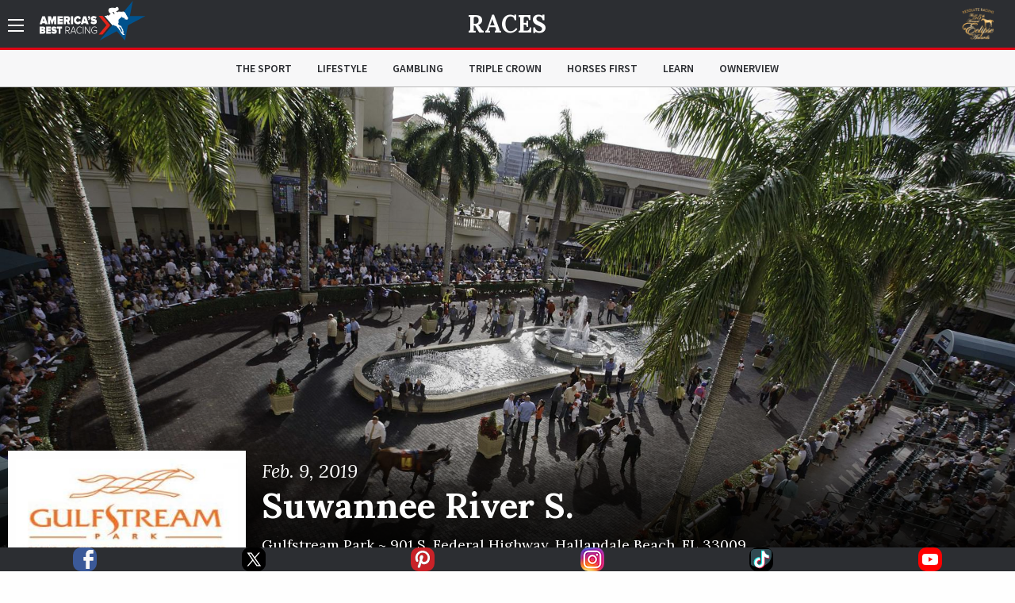

--- FILE ---
content_type: text/html; charset=utf-8
request_url: https://www.americasbestracing.net/races/2019-suwannee-river-s
body_size: 21206
content:
<!DOCTYPE html>
<html xml:lang="en" dir="ltr"
  xmlns:fb="http://ogp.me/ns/fb#"
  xmlns:og="http://ogp.me/ns#"
  xmlns:article="http://ogp.me/ns/article#"
  xmlns:book="http://ogp.me/ns/book#"
  xmlns:profile="http://ogp.me/ns/profile#"
  xmlns:video="http://ogp.me/ns/video#"
  xmlns:product="http://ogp.me/ns/product#" data-toggler=".sidebar-visible" id="html">

    <head profile="http://www.w3.org/1999/xhtml/vocab">
        <meta charset="utf-8" />
<link rel="shortcut icon" href="https://www.americasbestracing.net/sites/all/themes/custom/abr_theme/favicon.ico" type="image/vnd.microsoft.icon" />
<meta name="viewport" content="width=device-width, minimum-scale=1.0, maximum-scale=1.0, user-scalable=no" />
<meta http-equiv="ImageToolbar" content="false" />
<meta name="generator" content="Drupal 7 (http://drupal.org)" />
<link rel="canonical" href="https://www.americasbestracing.net/races/2019-suwannee-river-s" />
<link rel="shortlink" href="https://www.americasbestracing.net/node/36120" />
<meta property="og:url" content="https://www.americasbestracing.net/races/2019-suwannee-river-s" />
<meta property="og:title" content="2019 Suwannee River S." />
<meta property="og:image" content="https://static.americasbestracing.net/s3fs-public/styles/large_thumbnail_16_9/public/track/gulfstream_0.jpeg?itok=UQ9Xrs0a" />
<meta name="twitter:card" content="summary_large_image" />
<meta name="twitter:site" content="@ABRLive" />
<meta name="twitter:creator" content="@ABRLive" />
<meta name="twitter:url" content="https://www.americasbestracing.net/races/2019-suwannee-river-s" />
<meta name="twitter:title" content="2019 Suwannee River S." />
<meta name="twitter:image" content="https://static.americasbestracing.net/s3fs-public/styles/large_thumbnail_16_9/public/track/gulfstream_0.jpeg?itok=UQ9Xrs0a" />
<meta name="twitter:image:alt" content="2019 Suwannee River S." />
        <title>2019 Suwannee River S. | America's Best Racing</title>
        <style type="text/css" media="all">
@import url("https://www.americasbestracing.net/modules/system/system.base.css?t9cdce");
@import url("https://www.americasbestracing.net/modules/system/system.messages.css?t9cdce");
@import url("https://www.americasbestracing.net/modules/system/system.theme.css?t9cdce");
</style>
<style type="text/css" media="all">
@import url("https://www.americasbestracing.net/modules/aggregator/aggregator.css?t9cdce");
@import url("https://www.americasbestracing.net/sites/all/modules/contrib/date/date_api/date.css?t9cdce");
@import url("https://www.americasbestracing.net/sites/all/modules/contrib/date/date_popup/themes/datepicker.1.7.css?t9cdce");
@import url("https://www.americasbestracing.net/modules/field/theme/field.css?t9cdce");
@import url("https://www.americasbestracing.net/sites/all/modules/contrib/google_cse/google_cse.css?t9cdce");
@import url("https://www.americasbestracing.net/sites/all/modules/contrib/logintoboggan/logintoboggan.css?t9cdce");
@import url("https://www.americasbestracing.net/modules/node/node.css?t9cdce");
@import url("https://www.americasbestracing.net/modules/search/search.css?t9cdce");
@import url("https://www.americasbestracing.net/modules/user/user.css?t9cdce");
@import url("https://www.americasbestracing.net/sites/all/modules/contrib/views/css/views.css?t9cdce");
@import url("https://www.americasbestracing.net/sites/all/modules/contrib/ckeditor/css/ckeditor.css?t9cdce");
@import url("https://www.americasbestracing.net/sites/all/modules/contrib/entity_embed/css/entity_embed.css?t9cdce");
</style>
<style type="text/css" media="all">
@import url("https://www.americasbestracing.net/sites/all/libraries/jgrowl/jquery.jgrowl.min.css?t9cdce");
@import url("https://www.americasbestracing.net/sites/all/modules/custom/abr_nicemessages/css/nicemessages_positions.css?t9cdce");
@import url("https://www.americasbestracing.net/sites/all/modules/custom/abr_nicemessages/css/nicemessages_jgrowl.css?t9cdce");
@import url("https://www.americasbestracing.net/sites/all/modules/custom/abr_nicemessages/css/shadows.css?t9cdce");
@import url("https://www.americasbestracing.net/sites/all/modules/contrib/ctools/css/ctools.css?t9cdce");
@import url("https://www.americasbestracing.net/sites/all/modules/contrib/panels/css/panels.css?t9cdce");
@import url("https://www.americasbestracing.net/sites/all/modules/contrib/ctools/css/collapsible-div.css?t9cdce");
@import url("https://www.americasbestracing.net/sites/all/libraries/outdatedbrowser/outdatedbrowser/outdatedbrowser.min.css?t9cdce");
</style>
<style type="text/css" media="all">
@import url("https://www.americasbestracing.net/sites/all/themes/custom/abr_theme/scss/select-theme-default.css?t9cdce");
@import url("https://www.americasbestracing.net/sites/all/themes/custom/abr_theme/scss/opentip.css?t9cdce");
@import url("https://www.americasbestracing.net/sites/all/themes/custom/abr_theme/scss/main.css?t9cdce");
</style>
	    <script type="text/javascript">
<!--//--><![CDATA[//><!--
(function(w,d,s,l,i){

  w[l]=w[l]||[];
  w[l].push({'gtm.start':new Date().getTime(),event:'gtm.js'});
  var f=d.getElementsByTagName(s)[0];
  var j=d.createElement(s);
  var dl=l!='dataLayer'?'&l='+l:'';
  j.type='text/javascript';
  j.src='https://www.googletagmanager.com/gtm.js?id='+i+dl+'';
  j.async=true;
  f.parentNode.insertBefore(j,f);

})(window,document,'script','dataLayer','GTM-P6BBXM');
//--><!]]>
</script>
<script type="text/javascript" src="https://www.americasbestracing.net/sites/all/modules/contrib/jquery_update/replace/jquery/1.10/jquery.min.js?v=1.10.2"></script>
<script type="text/javascript" src="https://www.americasbestracing.net/misc/jquery.once.js?v=1.2"></script>
<script type="text/javascript" src="https://www.americasbestracing.net/misc/drupal.js?t9cdce"></script>
<script type="text/javascript" src="https://www.americasbestracing.net/sites/all/modules/custom/abr_fan_choice/abr_fan_choice.js?t9cdce"></script>
<script type="text/javascript" src="https://www.americasbestracing.net/sites/all/modules/custom/abr_twitter/abr_twitter.js?t9cdce"></script>
<script type="text/javascript" src="https://www.americasbestracing.net/sites/all/modules/contrib/google_cse/google_cse.js?t9cdce"></script>
<script type="text/javascript" src="https://www.americasbestracing.net/sites/all/modules/custom/abr_general/alert.js?t9cdce"></script>
<script type="text/javascript" src="https://www.americasbestracing.net/sites/all/libraries/jgrowl/jquery.jgrowl.js?t9cdce"></script>
<script type="text/javascript" src="https://www.americasbestracing.net/sites/all/modules/custom/abr_nicemessages/js/nicemessages.js?t9cdce"></script>
<script type="text/javascript" src="https://www.americasbestracing.net/misc/tableheader.js?t9cdce"></script>
<script type="text/javascript" src="https://www.americasbestracing.net/sites/all/modules/contrib/ctools/js/collapsible-div.js?t9cdce"></script>
<script type="text/javascript" src="https://www.americasbestracing.net/sites/all/libraries/outdatedbrowser/outdatedbrowser/outdatedbrowser.min.js?t9cdce"></script>
<script type="text/javascript" src="https://www.americasbestracing.net/sites/all/modules/contrib/google_analytics/googleanalytics.js?t9cdce"></script>
<script type="text/javascript" src="https://www.googletagmanager.com/gtag/js?id=G-L6D0VJYL06"></script>
<script type="text/javascript">
<!--//--><![CDATA[//><!--
window.dataLayer = window.dataLayer || [];function gtag(){dataLayer.push(arguments)};gtag("js", new Date());gtag("config", "G-L6D0VJYL06", {"groups":"default","anonymize_ip":true});gtag("send", "pageview");
//--><!]]>
</script>
<script type="text/javascript" src="https://www.americasbestracing.net/sites/all/modules/contrib/outdatedbrowser/js/outdatedbrowser.js?t9cdce"></script>
<script type="text/javascript" src="https://www.americasbestracing.net/sites/all/themes/custom/abr_theme/js/jquery.cookie.min.js?t9cdce"></script>
<script type="text/javascript">
<!--//--><![CDATA[//><!--
jQuery.extend(Drupal.settings, {"basePath":"\/","pathPrefix":"","ajaxPageState":{"theme":"abr_theme","theme_token":"VSAzVZhNp3JtxGLopFN-PD6sk4AHhJs6vNORi3cuNcM","js":{"sites\/all\/themes\/custom\/abr_theme\/js\/theme.js":1,"0":1,"sites\/all\/modules\/contrib\/jquery_update\/replace\/jquery\/1.10\/jquery.min.js":1,"misc\/jquery.once.js":1,"misc\/drupal.js":1,"sites\/all\/modules\/custom\/abr_fan_choice\/abr_fan_choice.js":1,"sites\/all\/modules\/custom\/abr_twitter\/abr_twitter.js":1,"sites\/all\/modules\/contrib\/google_cse\/google_cse.js":1,"sites\/all\/modules\/custom\/abr_general\/alert.js":1,"sites\/all\/libraries\/jgrowl\/jquery.jgrowl.js":1,"sites\/all\/modules\/custom\/abr_nicemessages\/js\/nicemessages.js":1,"misc\/tableheader.js":1,"sites\/all\/modules\/contrib\/ctools\/js\/collapsible-div.js":1,"sites\/all\/libraries\/outdatedbrowser\/outdatedbrowser\/outdatedbrowser.min.js":1,"sites\/all\/modules\/contrib\/google_analytics\/googleanalytics.js":1,"https:\/\/www.googletagmanager.com\/gtag\/js?id=G-L6D0VJYL06":1,"1":1,"sites\/all\/modules\/contrib\/outdatedbrowser\/js\/outdatedbrowser.js":1,"sites\/all\/themes\/custom\/abr_theme\/js\/jquery.cookie.min.js":1},"css":{"modules\/system\/system.base.css":1,"modules\/system\/system.messages.css":1,"modules\/system\/system.theme.css":1,"modules\/aggregator\/aggregator.css":1,"sites\/all\/modules\/contrib\/date\/date_api\/date.css":1,"sites\/all\/modules\/contrib\/date\/date_popup\/themes\/datepicker.1.7.css":1,"modules\/field\/theme\/field.css":1,"sites\/all\/modules\/contrib\/google_cse\/google_cse.css":1,"sites\/all\/modules\/contrib\/logintoboggan\/logintoboggan.css":1,"modules\/node\/node.css":1,"modules\/search\/search.css":1,"modules\/user\/user.css":1,"sites\/all\/modules\/contrib\/views\/css\/views.css":1,"sites\/all\/modules\/contrib\/ckeditor\/css\/ckeditor.css":1,"sites\/all\/modules\/contrib\/entity_embed\/css\/entity_embed.css":1,"sites\/all\/libraries\/jgrowl\/jquery.jgrowl.min.css":1,"sites\/all\/modules\/custom\/abr_nicemessages\/css\/nicemessages_positions.css":1,"sites\/all\/modules\/custom\/abr_nicemessages\/css\/nicemessages_jgrowl.css":1,"sites\/all\/modules\/custom\/abr_nicemessages\/css\/shadows.css":1,"sites\/all\/modules\/contrib\/ctools\/css\/ctools.css":1,"sites\/all\/modules\/contrib\/panels\/css\/panels.css":1,"sites\/all\/modules\/contrib\/ctools\/css\/collapsible-div.css":1,"sites\/all\/libraries\/outdatedbrowser\/outdatedbrowser\/outdatedbrowser.min.css":1,"sites\/all\/themes\/custom\/abr_theme\/scss\/select-theme-default.css":1,"sites\/all\/themes\/custom\/abr_theme\/scss\/opentip.css":1,"sites\/all\/themes\/custom\/abr_theme\/scss\/main.css":1}},"abr_general":{"theme_path":"\/sites\/all\/themes\/custom\/abr_theme"},"googleCSE":{"cx":"a40333b7ccdcf490f","resultsWidth":600,"domain":"www.google.com","showWaterMark":1},"googleanalytics":{"account":["G-L6D0VJYL06"],"trackOutbound":1,"trackMailto":1,"trackDownload":1,"trackDownloadExtensions":"7z|aac|arc|arj|asf|asx|avi|bin|csv|doc(x|m)?|dot(x|m)?|exe|flv|gif|gz|gzip|hqx|jar|jpe?g|js|mp(2|3|4|e?g)|mov(ie)?|msi|msp|pdf|phps|png|ppt(x|m)?|pot(x|m)?|pps(x|m)?|ppam|sld(x|m)?|thmx|qtm?|ra(m|r)?|sea|sit|tar|tgz|torrent|txt|wav|wma|wmv|wpd|xls(x|m|b)?|xlt(x|m)|xlam|xml|z|zip"},"urlIsAjaxTrusted":{"\/search\/google":true},"outdatedbrowser":{"bgColor":"#f25648","color":"#ffffff","lowerThan":"borderImage","languagePath":"https:\/\/www.americasbestracing.net\/sites\/all\/libraries\/outdatedbrowser\/outdatedbrowser\/lang\/en.html"}});
//--><!]]>
</script>

      <link rel="apple-touch-icon" sizes="57x57" href="/apple-touch-icon-57x57.png">
	    <link rel="apple-touch-icon" sizes="60x60" href="/apple-touch-icon-60x60.png">
	    <link rel="apple-touch-icon" sizes="72x72" href="/apple-touch-icon-72x72.png">
	    <link rel="apple-touch-icon" sizes="76x76" href="/apple-touch-icon-76x76.png">
	    <link rel="apple-touch-icon" sizes="114x114" href="/apple-touch-icon-114x114.png">
	    <link rel="apple-touch-icon" sizes="120x120" href="/apple-touch-icon-120x120.png">
	    <link rel="apple-touch-icon" sizes="144x144" href="/apple-touch-icon-144x144.png">
	    <link rel="apple-touch-icon" sizes="152x152" href="/apple-touch-icon-152x152.png">
	    <link rel="apple-touch-icon" sizes="180x180" href="/apple-touch-icon-180x180.png">
	    <link rel="icon" type="image/png" href="/favicon-32x32.png" sizes="32x32">
	    <link rel="icon" type="image/png" href="/favicon-96x96.png" sizes="96x96">
	    <link rel="icon" type="image/png" href="/favicon-16x16.png" sizes="16x16">
	    <link rel="manifest" href="/manifest.json">

		<script type="text/javascript">
			var googletag = googletag || {};
			googletag.cmd = googletag.cmd || [];
			(function () {
				var gads = document.createElement('script');
				gads.async = true;
				gads.type = 'text/javascript';
				var useSSL = 'https:' == document.location.protocol;
				gads.src = (useSSL ? 'https:' : 'http:') +
					'//www.googletagservices.com/tag/js/gpt.js';
				gads.onload = function () {
					if (typeof(ABR) !== 'undefined' && typeof(ABR.Ads !== 'undefined')) {
						ABR.Ads.init();
					}
				};
				var node = document.getElementsByTagName('script')[0];
				node.parentNode.insertBefore(gads, node);
			})();

			window.AdSlots = [];
			window.AdMappings = {};

			// Define the global slots.
			googletag.cmd.push(function () {

				// Define the advertisement mappings.
				var banner_mapping = googletag.sizeMapping()
					.addSize([180, 150], [[320, 50]])
					.addSize([640, 480], [[468, 60]])
					.addSize([980, 690], [[728, 90]])
					.addSize([1024, 768], [[970, 90]])
					.build();

				var fullwidth_mapping = googletag.sizeMapping()
					.addSize([180, 150], [[320, 50]])
					.addSize([640, 480], [[468, 60]])
					.addSize([980, 690], [[728, 250]])
					.addSize([1024, 768], [[970, 250]])
					.build();

				var square_mapping = googletag.sizeMapping()
					.addSize([180, 150], [[300, 250]])
					.addSize([640, 480], [[300, 250]])
					.addSize([980, 690], [[300,250]])
					.addSize([1024, 768], [[300, 250]])
					.build();

				window.AdMappings = {
					'ad-header': banner_mapping,
					'ad-footer': banner_mapping,
					'ad-fullwidth-1': fullwidth_mapping,
					'ad-fullwidth-2': fullwidth_mapping,
					'ad-right-column-1': square_mapping,
					'ad-right-column-2': square_mapping,
					'ad-right-column-3': square_mapping
				};

				// Enable targeting.
				googletag.pubads().setTargeting('url', ["\/races","\/races\/2019-suwannee-river-s"]);
				googletag.pubads().setTargeting('hostname', location.hostname);
        googletag.pubads().collapseEmptyDivs();
        googletag.pubads().enableAsyncRendering();
        googletag.enableServices();

			});
		</script>
    </head>
    <body class="html not-front not-logged-in no-sidebars page-node page-node- page-node-36120 node-type-race subnav-visible"  id="body">
      <!---Allow a share buttons to be included on any page--->
      <div id="fb-root"></div>
      <script async defer crossorigin="anonymous" src="https://connect.facebook.net/en_US/sdk.js#xfbml=1&version=v12.0" nonce="HRK8LSyj"></script>
      <script async defer crossorigin="anonymous" src="https://platform.twitter.com/widgets.js" charset="utf-8"></script>
        <noscript aria-hidden="true"><iframe src="https://www.googletagmanager.com/ns.html?id=GTM-P6BBXM"
 height="0" width="0" style="display:none;visibility:hidden" title="Google Tag Manager">Google Tag Manager</iframe></noscript>        <!-- Sidebar Navigation -->
<div class="sidebar-overlay" data-scroll-overlay="medium" data-toggle="html"></div>
<aside id="sidebar" class="small-12 medium-6 large-3 columns ease-in-out">
	<div class="top text-right show-for-medium">
		<a data-toggle="html" class="menu-icon-outer">
			<span class="menu-icon"></span>
		</a>
	</div>
	<div class="top hide-for-medium">
		<div class="row">
			<div class="small-3 columns text-left">
				<a data-toggle="html" class="close">
					<img src="/sites/all/themes/custom/abr_theme/img/icons/close.svg" class="svg" alt="Close" />
				</a>
			</div>
			<div class="small-6 columns text-center">
				<a href="/">
					<img class="branding big-logo" src="https://www.americasbestracing.net/sites/all/themes/custom/abr_theme/img/logo.svg" alt="America's Best Racing"/>
				</a>
			</div>
			<div class="small-3 columns text-right">
									<div class="global-sponsor">
							<a href="https://www.ntra.com/eclipse-awards/2025-eclipse-awards/" target="_blank">
<img src="https://static.americasbestracing.net/s3fs-public/styles/small_thumbnail_16_9/public/ResoluteEclipse.png?itok=mXfeYvud&amp;c=92d4a68efec566a4d792774e86f94cb7" width="150" height="84" alt="" /></a>											</div>
							</div>
		</div>
	</div>
	<div class="content">
				<form class="search-form" action="/search/google" method="post" id="search-form" accept-charset="UTF-8"><div><div class="container-inline sidebar-search form-wrapper" id="edit-basic"><img class="svg" src="https://www.americasbestracing.net/sites/all/themes/custom/abr_theme/img/icons/search.svg" alt="" /><div class="form-item form-type-textfield form-item-keys">
  <label class="element-invisible" for="edit-keys">Enter your keywords </label>
 <input placeholder="Search AmericasBestRacing.net" type="text" id="edit-keys" name="keys" value="" size="40" maxlength="255" class="form-text" />
</div>
<input class="hide form-submit" type="submit" id="edit-submit" name="op" value="Search" /></div><input type="hidden" name="form_build_id" value="form-pbFHujrzUNwN54iODXaaJARAnNQC_agucrh6Ltpzgq8" />
<input type="hidden" name="form_id" value="search_form" />
</div></form>					<ul class="menu"><li class="expandable"><span class="header-wrapper"><a href="/the-sport">The Sport</a>
<a href="#" class="expand-button"></a>
</span>
<ul class="menu"><li class="first leaf"><a href="/races" title="">Races</a></li>
<li class="leaf"><a href="/the-sport/leaderboard" title="">Leaderboard</a></li>
<li class="last leaf"><a href="/tracks" title="">Racetracks</a></li>
</ul></li>
<li class="leaf"><a href="/lifestyle">Lifestyle</a></li>
<li class="expandable"><span class="header-wrapper"><a href="/gambling">Gambling</a>
<a href="#" class="expand-button"></a>
</span>
<ul class="menu"><li class="first last leaf"><a href="/gambling-calculator" title="">Gambling Calculator</a></li>
</ul></li>
<li class="leaf"><a href="/triple-crown" title="">Triple Crown</a></li>
<li class="leaf"><a href="/horsesfirst" title="">Horses First</a></li>
<li class="leaf"><a href="/learn" title="">Learn</a></li>
<li class="leaf"><a href="https://www.ownerview.com/" title="">OwnerView</a></li>
<li class="leaf"><a href="https://www.americasbestracing.net/videos" title="">Videos</a></li>
<li class="leaf"><a href="/international" title="">International</a></li>
<li class="leaf"><a href="https://www.americasbestracing.net/horsesfirst" title="There are a million things to love about horse racing, but it all starts with the animals that make this sport so great.">Horses First</a></li>
<li class="leaf"><a href="https://oldsmokeclothing.com/" title="">Fan Apparel</a></li>
<li class="leaf"><a href="/horse-country" title="">Horse Country</a></li>
<li class="leaf"><a href="/man-o-war-project" title="">Man O&#039; War Project</a></li>
<li class="last collapsed"><a href="/about-us" title="America’s Best Racing is a multimedia fan development and awareness-building platform, created and funded by The Jockey Club, designed to increase the profile and visibility of North America’s best Thoroughbred racing events, with a primary focus on the sport’s lifestyle and competition.">About ABR</a></li>
</ul>				<div class="padded bot-margin">
			<a data-open="newsletterFormDiv" class="expanded button text-left icon-button" href="#">Newsletter Sign Up
				<img src="/sites/all/themes/custom/abr_theme/img/icons/right-arrow.svg" class="svg"/></a>
		</div>
		<div class="bot-margin">
			<div class="social flex-container flex-row justify-around">
          <a href="https://www.facebook.com/AmericasBestRacing/" target="_blank">
      <img src="/sites/all/themes/custom/abr_theme/img/icons/social/facebook.svg" alt="Facebook" />
    </a>
          <a href="https://twitter.com/ABRLive" target="_blank">
      <img src="/sites/all/themes/custom/abr_theme/img/icons/social/twitter.svg" alt="Twitter" />
    </a>
          <a href="https://www.pinterest.com/americasbestracing/" target="_blank">
      <img src="/sites/all/themes/custom/abr_theme/img/icons/social/pinterest.svg" alt="Pinterest" />
    </a>
          <a href="https://www.instagram.com/americasbestracing/" target="_blank">
      <img src="/sites/all/themes/custom/abr_theme/img/icons/social/instagram.png" alt="Instagram" />
    </a>
          <a href="https://www.tiktok.com/@americasbestracing" target="_blank">
      <img src="/sites/all/themes/custom/abr_theme/img/icons/social/tiktok.svg" alt="TikTok" />
    </a>
          <a href="https://www.youtube.com/channel/UCmIlwDelNw4_i23lWGoyElQ" target="_blank">
      <img src="/sites/all/themes/custom/abr_theme/img/icons/social/youtube.svg" alt="YouTube" />
    </a>
          <a href="rss" target="_blank">
      <img src="/sites/all/themes/custom/abr_theme/img/icons/social/rss.svg" alt="RSS" />
    </a>
  </div>
		</div>
	</div>
</aside>

<header data-abr-sticky data-stuck="true">
    <div class="top-bar primary-bar ">
        <div class="row align-middle">
            <div class="small-4  columns">
                <span class="menu-outer-span">
	                <a data-toggle="html" class="menu-icon-outer">
		                <span class="menu-icon"></span>
	                </a>
                </span>
                                    <a href="/" rel="home" class="home-link">
                        <img class="branding show-for-medium big-logo" src="https://www.americasbestracing.net/sites/all/themes/custom/abr_theme/img/logo.svg" alt="America's Best Racing" />
                        <img src="/sites/all/themes/custom/abr_theme/img/logo-mobile.svg" alt="Search" class="show-for-small-only small-logo" />
                    </a>
                            </div>
            <div class="small-4  columns text-center page-title">
                	                <div class="article-header-container">
		                <div class="top">
			                <a href="/races">Races</a>		                </div>
		                	                </div>
                            </div>
            <div class="small-4  columns text-right">
	            <div class="global-sponsor">
		            			            	<a href="https://www.ntra.com/eclipse-awards/2025-eclipse-awards/" target="_blank">
<img src="https://static.americasbestracing.net/s3fs-public/styles/small_thumbnail_16_9/public/ResoluteEclipse.png?itok=mXfeYvud&amp;c=92d4a68efec566a4d792774e86f94cb7" width="150" height="84" alt="" /></a>		            	            </div>
            </div>
        </div>
    </div>
	    <div class="top-bar secondary-bar hide-for-small-only">
	    <div class="inner">
		    <div class="row">
			    <div class="medium-2 columns sponsor-outer">
				    			    </div>
			    <div class="medium-8 columns">
				    					    <div class="top-bar-middle">
						    <ul class="menu align-center"><li class="menu-915 first"><a href="/the-sport" title="">The Sport</a></li>
<li class="menu-901"><a href="/lifestyle">Lifestyle</a></li>
<li class="menu-913"><a href="/gambling" title="">Gambling</a></li>
<li class="menu-914"><a href="/triple-crown" title="">Triple Crown</a></li>
<li class="menu-2122"><a href="/horsesfirst" title="">Horses First</a></li>
<li class="menu-1174"><a href="/learn" title="">Learn</a></li>
<li class="menu-2133 last"><a href="https://www.ownerview.com/" title="">OwnerView</a></li>
</ul>					    </div>
				    			    </div>
			    <div class="medium-2 columns text-right sponsor-outer">
				    			    </div>
		    </div>
	    </div>
    </div>
</header>

<main id="main">

	
    
	
	<div data-abr-articles-container>
		  
      
    <div >
	
<div class="panel-pane pane-profile-gallery  ctools-collapsible-remember  " id="f0ff5ecf-e22b-4781-8b56-a33eee2d98e5" >
	
	<div class="heading-wrapper ">
						
		
			</div>

<div class="pane-content   " >
	<div class="loader loading profile-gallery-loader"><div class="overlay-std gray visible"><div class="flex-container"><div><div class="loader-inner ball-pulse-sync"><div></div><div></div><div></div></div></div></div></div><div class="gallery-wrapper show-for-medium"><div class="gallery-slider"><div class="text-center slide parallax" style="background: linear-gradient(to bottom, rgba(0,0,0,0) 0%, rgba(0,0,0,0.1) 70%, rgba(0,0,0,0.2) 75%, rgba(0,0,0,0.7) 85%, rgba(0,0,0,1) 100%), url(&#039;https://static.americasbestracing.net/s3fs-public/styles/extra_large_thumbnail_16_9/public/track/Gulfstream1.jpg?itok=DuMabTwx&#039;)">&nbsp;</div>
<div class="text-center slide parallax" style="background: linear-gradient(to bottom, rgba(0,0,0,0) 0%, rgba(0,0,0,0.1) 70%, rgba(0,0,0,0.2) 75%, rgba(0,0,0,0.7) 85%, rgba(0,0,0,1) 100%), url(&#039;https://static.americasbestracing.net/s3fs-public/styles/extra_large_thumbnail_16_9/public/track/Gulfstream2.JPG?itok=5jcBm7kD&#039;)">&nbsp;</div>
<div class="text-center slide parallax" style="background: linear-gradient(to bottom, rgba(0,0,0,0) 0%, rgba(0,0,0,0.1) 70%, rgba(0,0,0,0.2) 75%, rgba(0,0,0,0.7) 85%, rgba(0,0,0,1) 100%), url(&#039;https://static.americasbestracing.net/s3fs-public/styles/extra_large_thumbnail_16_9/public/track/Gulfstream3.jpg?itok=eejwlT3Q&#039;)">&nbsp;</div>
</div></div></div><div class="gallery-mobile hide-for-medium"><img class="mobile-image" src="https://static.americasbestracing.net/s3fs-public/styles/mobile_gallery_16_9/public/track/Gulfstream1.jpg?itok=7ZSMdv1r&amp;c=b58544364ddb88c5ea3ff4689b73354e" width="680" height="382" alt="" title="" /></div></div>


</div>
<div class="panel-separator"></div>
<div class="panel-pane pane-race-hero  ctools-collapsible-remember  " id="40622cc4-870f-4f1d-a8e0-05a49a77d4c7" >
	
	<div class="heading-wrapper ">
						
		
			</div>

<div class="pane-content   " >
	<div class="race-hero row"><div class="small-12 medium-4 large-3 columns"><img class="profile-pic" src="https://static.americasbestracing.net/s3fs-public/styles/medium_thumbnail_16_9/public/track/gulfstream_0.jpeg?itok=a4mGTghw&amp;c=c0533a9870d098403591f257d2b3905d" width="300" height="168" alt="2019 Suwannee River S." title="2019 Suwannee River S." /></div><div class="small-12 medium-8 large-9 columns details"><span class="race-date">Feb. 9, 2019</span>
<h1 class="">Suwannee River S.</h1>
<h4 class="">Gulfstream  Park ~ <em class="placeholder">901 S. Federal Highway</em>, <em class="placeholder">Hallandale Beach</em>, <em class="placeholder">FL</em> <em class="placeholder">33009</em></h4>
</div></div></div>


</div>
<div class="panel-separator"></div><div class="abr-style header-section-heading background-none no-stack-container"><div class="row"><div class="small-12 columns">
<div class="panel-pane pane-button-group  ctools-collapsible-remember  " id="779526e9-80d2-4759-b3f9-8ced4e019327" >
	
	<div class="heading-wrapper ">
						
		
			</div>

<div class="pane-content   " >
	<div class="action-buttons expanded"><a href="#race-results" class="button icon-button">View Results</a>
<a href="/tracks/gulfstream-park" class="button icon-button">Track Info</a></div></div>


</div>
</div></div></div><div class="panel-separator"></div>
<div class="panel-pane pane-race-icon-details  ctools-collapsible-remember  " id="0698059e-7483-4490-a24b-a90cd0870f4a" >
	
	<div class="heading-wrapper ">
						
		
			</div>

<div class="pane-content   " >
	<div class="row race-icons ">
	<div class="small-12 medium-3 columns ">
		<img src="/sites/all/themes/custom/abr_theme/img/icons/trophy.svg" alt="Current Earnings" />
		<div class="stat">$150,000</div>
	</div>
	<div class="small-12 medium-3 columns ">
		<img src="/sites/all/themes/custom/abr_theme/img/icons/distance.svg" alt="Current Earnings" />
		<div class="stat">1 1/8 Miles</div>
	</div>
	<div class="small-12 medium-3 columns ">
		<img src="/sites/all/themes/custom/abr_theme/img/icons/horseshoe.svg" alt="Current Earnings" />
		<div class="stat">Turf</div>
	</div>
	<div class="small-12 medium-3 columns ">
		<img src="/sites/all/themes/custom/abr_theme/img/icons/horse.svg" alt="Current Earnings" />
		<div class="stat">4 yo's & up</div>
	</div>
</div>
</div>


</div>
<div class="panel-separator"></div><div class="abr-style header-section-heading background-none no-stack-container"><div class="row"><div class="small-12 columns">
<div class="panel-pane pane-header-advertisement  ctools-collapsible-remember  " id="0ff2188c-ab89-431e-bd01-6473762f8e77" >
	
	<div class="heading-wrapper ">
						
		
			</div>

<div class="pane-content   " >
	
<div id="ad-header-20281" class="text-center advertisement ">
	<script type="text/javascript">
		googletag.cmd.push(function () {
			var slot = googletag.defineSlot('/20939723/ABR_Header_Responsive', [320,50], 'ad-header-20281')
				.defineSizeMapping(window.AdMappings['ad-header'])
				.addService(googletag.pubads());
			googletag.display('ad-header-20281');
			window.AdSlots.push(slot);
		});
	</script>
</div>
</div>


</div>
</div></div></div><div class="panel-separator"></div><div class="abr-style default-top-spacing default-bottom-spacing header-section-heading background-none no-stack-container"><div class="row"><div class="small-12 columns">
<div class="panel-pane pane-panels-mini pane-about-this-race  ctools-collapsible-remember  " id="999a9478-ad4b-4969-afeb-0429d4da017f" >
	
	<div class="heading-wrapper ">
							<h2  class="section-heading pane-title">
				<em>about this</em> race			</h2>
				
		
			</div>

<div class="pane-content   " >
	<div id="mini-panel-about_this_race" class="row nine-three-layout">
	<div class="small-12 medium-7 large-9 columns">
		<ul class="tabs" data-tabs="" id="tabs-20284"><li class="tabs-title is-active"><a href="#tab-race-info" aria-selected="1">Race Info</a>
</li>
<li class="tabs-title"><a href="#tab-history">History</a>
</li>
</ul>
<div class="tabs-content" data-tabs-content="tabs-20284"><div class="tabs-panel is-active" id="tab-race-info">
<div class="panel-pane pane-entity-field pane-node-body  ctools-collapsible-remember  " id="b1dcaaa4-21aa-4cae-a967-c46252bc0538" >
	
	<div class="heading-wrapper ">
						
		
			</div>

<div class="pane-content   " >
	<div class="field field-name-body field-type-text-with-summary field-label-hidden"><div class="field-items"><div class="field-item even"><div class="row align-center"><div class="expandable mode-truncate bio small-12 columns" id="field-body-toggler-20282" data-toggler=".full-visible" data-mode="truncate"><div class="summary serif text-center"></div><div class="full row align-center"><div class="small-12 columns separator-border"></div>
<div class="small-12 columns"></div>
</div><div class="toggle row text-center align-center"><a data-toggle="field-body-toggler-20282" class="small-12 columns separator-border"><span class="text"><span class="read-text">Read More</span><span class="hide-text">Read Less</span></span><img src="/sites/all/themes/custom/abr_theme/img/icons/down-arrow.svg" alt="Arrow" /></a>
</div></div></div></div></div></div></div>


</div>
</div>
<div class="tabs-panel" id="tab-history">
<div class="panel-pane pane-race-history  ctools-collapsible-remember  " id="d2f7332a-b6a2-4ef2-b4a1-48fe4ba1d87a" >
	
	<div class="heading-wrapper ">
						
		
			</div>

<div class="pane-content   " >
	<p>Fastest Time (since 1976): <strong>1:23:80</strong><br />Greatest Winning Margin (since 1976): <strong>8 lengths</strong></p>
<div id="field-past-winners-toggler-20283" class="expandable mode-truncate" data-toggler=".full-visible" data-mode="truncate"><div id="field-past-winners-toggler-20283" class="expandable mode-truncate" data-toggler=".full-visible" data-mode="truncate"><div class="full"><div class="small-12 columns separator-border"></div>
<table class="past-winners sticky-enabled">
 <thead><tr><th>Date</th><th>Past Winner</th><th class="show-for-large">Trainer</th><th class="show-for-large">Jockey</th><th class="show-for-large">Owner</th> </tr></thead>
<tbody>
 <tr class="odd"><td>12/20/2024</td><td><a href="/horses/be-your-best-ire">Be Your Best (IRE)</a><div class="mobile-items hide-for-large"><ul class="information no-bullet key-value"><li class="ellipsis"><span class="key inactive uppercase">Trainer /</span>
<span class="value"><a href="/trainers/saffie-joseph-jr">Saffie A. Joseph, Jr.</a></span>
</li>
<li class="ellipsis"><span class="key inactive uppercase">Jockey /</span>
<span class="value"><a href="/jockeys/edgard-j-zayas">Edgard J. Zayas</a></span>
</li>
<li class="ellipsis"><span class="key inactive uppercase">Owner /</span>
<span class="value"><a href="/owners/michael-j-ryan">Michael J. Ryan</a></span>
</li>
</ul>
</div></td><td><a href="/trainers/saffie-joseph-jr">Saffie A. Joseph, Jr.</a></td><td><a href="/jockeys/edgard-j-zayas">Edgard J. Zayas</a></td><td><a href="/owners/michael-j-ryan">Michael J. Ryan</a></td> </tr>
 <tr class="even"><td>12/29/2023</td><td><a href="/horses/full-count-felicia">Full Count Felicia</a><div class="mobile-items hide-for-large"><ul class="information no-bullet key-value"><li class="ellipsis"><span class="key inactive uppercase">Trainer /</span>
<span class="value"><a href="/trainers/brittany-t-russell">Brittany T. Russell</a></span>
</li>
<li class="ellipsis"><span class="key inactive uppercase">Jockey /</span>
<span class="value"><a href="/jockeys/irad-ortiz-jr">Irad Ortiz, Jr.</a></span>
</li>
<li class="ellipsis"><span class="key inactive uppercase">Owner /</span>
<span class="value"><a href="/owners/gold-square-llc">Gold Square LLC</a></span>
</li>
</ul>
</div></td><td><a href="/trainers/brittany-t-russell">Brittany T. Russell</a></td><td><a href="/jockeys/irad-ortiz-jr">Irad Ortiz, Jr.</a></td><td><a href="/owners/gold-square-llc">Gold Square LLC</a></td> </tr>
 <tr class="odd"><td>12/30/2022</td><td><a href="/horses/stolen-holiday">Stolen Holiday</a><div class="mobile-items hide-for-large"><ul class="information no-bullet key-value"><li class="ellipsis"><span class="key inactive uppercase">Trainer /</span>
<span class="value"><a href="/trainers/claude-r-mcgaughey-iii">Claude R. McGaughey III</a></span>
</li>
<li class="ellipsis"><span class="key inactive uppercase">Jockey /</span>
<span class="value"><a href="/jockeys/junior-alvarado">Junior Alvarado</a></span>
</li>
<li class="ellipsis"><span class="key inactive uppercase">Owner /</span>
<span class="value"><a href="/owners/annette-allen">Annette Allen</a></span>
</li>
</ul>
</div></td><td><a href="/trainers/claude-r-mcgaughey-iii">Claude R. McGaughey III</a></td><td><a href="/jockeys/junior-alvarado">Junior Alvarado</a></td><td><a href="/owners/annette-allen">Annette Allen</a></td> </tr>
 <tr class="even"><td>12/17/2021</td><td><a href="/horses/sweet-melania">Sweet Melania</a><div class="mobile-items hide-for-large"><ul class="information no-bullet key-value"><li class="ellipsis"><span class="key inactive uppercase">Trainer /</span>
<span class="value"><a href="/trainers/todd-pletcher">Todd A. Pletcher</a></span>
</li>
<li class="ellipsis"><span class="key inactive uppercase">Jockey /</span>
<span class="value"><a href="/jockeys/john-r-velazquez">John R. Velazquez</a></span>
</li>
<li class="ellipsis"><span class="key inactive uppercase">Owner /</span>
<span class="value"><a href="/owners/low-lawana-l-and-robert-e">Low, Lawana L. and Robert E.</a></span>
</li>
</ul>
</div></td><td><a href="/trainers/todd-pletcher">Todd A. Pletcher</a></td><td><a href="/jockeys/john-r-velazquez">John R. Velazquez</a></td><td><a href="/owners/low-lawana-l-and-robert-e">Low, Lawana L. and Robert E.</a></td> </tr>
 <tr class="odd"><td>02/05/2021</td><td><a href="/horses/great-island">Great Island</a><div class="mobile-items hide-for-large"><ul class="information no-bullet key-value"><li class="ellipsis"><span class="key inactive uppercase">Trainer /</span>
<span class="value"><a href="/trainers/chad-c-brown">Chad C. Brown</a></span>
</li>
<li class="ellipsis"><span class="key inactive uppercase">Jockey /</span>
<span class="value"><a href="/jockeys/irad-ortiz-jr">Irad Ortiz, Jr.</a></span>
</li>
<li class="ellipsis"><span class="key inactive uppercase">Owner /</span>
<span class="value"><a href="/owners/alpha-delta-stables">Alpha Delta Stables</a></span>
</li>
</ul>
</div></td><td><a href="/trainers/chad-c-brown">Chad C. Brown</a></td><td><a href="/jockeys/irad-ortiz-jr">Irad Ortiz, Jr.</a></td><td><a href="/owners/alpha-delta-stables">Alpha Delta Stables</a></td> </tr>
 <tr class="even"><td>02/07/2020</td><td><a href="/horses/starship-jubilee">Starship Jubilee</a><div class="mobile-items hide-for-large"><ul class="information no-bullet key-value"><li class="ellipsis"><span class="key inactive uppercase">Trainer /</span>
<span class="value"><a href="/trainers/kevin-attard">Kevin Attard</a></span>
</li>
<li class="ellipsis"><span class="key inactive uppercase">Jockey /</span>
<span class="value"><a href="/jockeys/luis-saez">Luis Saez</a></span>
</li>
<li class="ellipsis"><span class="key inactive uppercase">Owner /</span>
<span class="value"><a href="/owners/blue-heaven-farm">Blue Heaven Farm</a></span>
</li>
</ul>
</div></td><td><a href="/trainers/kevin-attard">Kevin Attard</a></td><td><a href="/jockeys/luis-saez">Luis Saez</a></td><td><a href="/owners/blue-heaven-farm">Blue Heaven Farm</a></td> </tr>
 <tr class="odd"><td>02/08/2019</td><td><a href="/horses/valedictorian">Valedictorian</a><div class="mobile-items hide-for-large"><ul class="information no-bullet key-value"><li class="ellipsis"><span class="key inactive uppercase">Trainer /</span>
<span class="value"><a href="/trainers/kelly-j-breen">Kelly J. Breen</a></span>
</li>
<li class="ellipsis"><span class="key inactive uppercase">Jockey /</span>
<span class="value"><a href="/jockeys/tyler-gaffalione">Tyler Gaffalione</a></span>
</li>
<li class="ellipsis"><span class="key inactive uppercase">Owner /</span>
<span class="value"><a href="/owners/epic-racing-llc">Epic Racing, LLC</a></span>
</li>
</ul>
</div></td><td><a href="/trainers/kelly-j-breen">Kelly J. Breen</a></td><td><a href="/jockeys/tyler-gaffalione">Tyler Gaffalione</a></td><td><a href="/owners/epic-racing-llc">Epic Racing, LLC</a></td> </tr>
 <tr class="even"><td>02/09/2018</td><td><a href="/horses/elyseas-world-ire">Elysea&#039;s World (IRE)</a><div class="mobile-items hide-for-large"><ul class="information no-bullet key-value"><li class="ellipsis"><span class="key inactive uppercase">Trainer /</span>
<span class="value"><a href="/trainers/chad-c-brown">Chad C. Brown</a></span>
</li>
<li class="ellipsis"><span class="key inactive uppercase">Jockey /</span>
<span class="value"><a href="/jockeys/javier-castellano">Javier Castellano</a></span>
</li>
<li class="ellipsis"><span class="key inactive uppercase">Owner /</span>
<span class="value"><a href="/owners/sheep-pond-partners-and-all-pro-racing-llc">Sheep Pond Partners and All Pro Racing LLC</a></span>
</li>
</ul>
</div></td><td><a href="/trainers/chad-c-brown">Chad C. Brown</a></td><td><a href="/jockeys/javier-castellano">Javier Castellano</a></td><td><a href="/owners/sheep-pond-partners-and-all-pro-racing-llc">Sheep Pond Partners and All Pro Racing LLC</a></td> </tr>
 <tr class="odd"><td>02/10/2017</td><td><a href="/horses/dickinson">Dickinson</a><div class="mobile-items hide-for-large"><ul class="information no-bullet key-value"><li class="ellipsis"><span class="key inactive uppercase">Trainer /</span>
<span class="value"><a href="/trainers/kiaran-p-mclaughlin">Kiaran P. McLaughlin</a></span>
</li>
<li class="ellipsis"><span class="key inactive uppercase">Jockey /</span>
<span class="value"><a href="/jockeys/paco-lopez">Paco Lopez</a></span>
</li>
<li class="ellipsis"><span class="key inactive uppercase">Owner /</span>
<span class="value"><a href="/owners/godolphin-llc-2">Godolphin, LLC</a></span>
</li>
</ul>
</div></td><td><a href="/trainers/kiaran-p-mclaughlin">Kiaran P. McLaughlin</a></td><td><a href="/jockeys/paco-lopez">Paco Lopez</a></td><td><a href="/owners/godolphin-llc-2">Godolphin, LLC</a></td> </tr>
 <tr class="even"><td>02/05/2016</td><td><a href="/horses/tammy-the-torpedo">Tammy the Torpedo</a><div class="mobile-items hide-for-large"><ul class="information no-bullet key-value"><li class="ellipsis"><span class="key inactive uppercase">Trainer /</span>
<span class="value"><a href="/trainers/chad-c-brown">Chad C. Brown</a></span>
</li>
<li class="ellipsis"><span class="key inactive uppercase">Jockey /</span>
<span class="value"><a href="/jockeys/joel-rosario">Joel Rosario</a></span>
</li>
<li class="ellipsis"><span class="key inactive uppercase">Owner /</span>
<span class="value"><a href="/owners/long-lake-stable-llc-and-beacon-hill-thoroughbreds-llc">Long Lake Stable LLC and Beacon Hill Thoroughbreds, LLC</a></span>
</li>
</ul>
</div></td><td><a href="/trainers/chad-c-brown">Chad C. Brown</a></td><td><a href="/jockeys/joel-rosario">Joel Rosario</a></td><td><a href="/owners/long-lake-stable-llc-and-beacon-hill-thoroughbreds-llc">Long Lake Stable LLC and Beacon Hill Thoroughbreds, LLC</a></td> </tr>
 <tr class="odd"><td>02/06/2015</td><td><a href="/horses/sandiva-ire">Sandiva (IRE)</a><div class="mobile-items hide-for-large"><ul class="information no-bullet key-value"><li class="ellipsis"><span class="key inactive uppercase">Trainer /</span>
<span class="value"><a href="/trainers/todd-pletcher">Todd A. Pletcher</a></span>
</li>
<li class="ellipsis"><span class="key inactive uppercase">Jockey /</span>
<span class="value"><a href="/jockeys/javier-castellano">Javier Castellano</a></span>
</li>
<li class="ellipsis"><span class="key inactive uppercase">Owner /</span>
<span class="value"><a href="/owners/al-shaqab-racing">Al Shaqab Racing</a></span>
</li>
</ul>
</div></td><td><a href="/trainers/todd-pletcher">Todd A. Pletcher</a></td><td><a href="/jockeys/javier-castellano">Javier Castellano</a></td><td><a href="/owners/al-shaqab-racing">Al Shaqab Racing</a></td> </tr>
 <tr class="even"><td>02/07/2014</td><td><a href="/horses/parranda">Parranda</a><div class="mobile-items hide-for-large"><ul class="information no-bullet key-value"><li class="ellipsis"><span class="key inactive uppercase">Trainer /</span>
<span class="value"><a href="/trainers/rodolfo-garcia">Rodolfo Garcia</a></span>
</li>
<li class="ellipsis"><span class="key inactive uppercase">Jockey /</span>
<span class="value"><a href="/jockeys/jose-lezcano">Jose Lezcano</a></span>
</li>
<li class="ellipsis"><span class="key inactive uppercase">Owner /</span>
<span class="value">Lone Stable </span>
</li>
</ul>
</div></td><td><a href="/trainers/rodolfo-garcia">Rodolfo Garcia</a></td><td><a href="/jockeys/jose-lezcano">Jose Lezcano</a></td><td>Lone Stable </td> </tr>
 <tr class="odd"><td>02/08/2013</td><td>Channel Lady<div class="mobile-items hide-for-large"><ul class="information no-bullet key-value"><li class="ellipsis"><span class="key inactive uppercase">Trainer /</span>
<span class="value"><a href="/trainers/todd-pletcher">Todd A. Pletcher</a></span>
</li>
<li class="ellipsis"><span class="key inactive uppercase">Jockey /</span>
<span class="value"><a href="/jockeys/javier-castellano">Javier Castellano</a></span>
</li>
<li class="ellipsis"><span class="key inactive uppercase">Owner /</span>
<span class="value">Scatuorchio, James T. and Pletcher, Jake J. </span>
</li>
</ul>
</div></td><td><a href="/trainers/todd-pletcher">Todd A. Pletcher</a></td><td><a href="/jockeys/javier-castellano">Javier Castellano</a></td><td>Scatuorchio, James T. and Pletcher, Jake J. </td> </tr>
 <tr class="even"><td>02/10/2012</td><td>Snow Top Mountain<div class="mobile-items hide-for-large"><ul class="information no-bullet key-value"><li class="ellipsis"><span class="key inactive uppercase">Trainer /</span>
<span class="value"><a href="/trainers/thomas-f-proctor">Thomas F. Proctor</a></span>
</li>
<li class="ellipsis"><span class="key inactive uppercase">Jockey /</span>
<span class="value"><a href="/jockeys/jose-lezcano">Jose Lezcano</a></span>
</li>
<li class="ellipsis"><span class="key inactive uppercase">Owner /</span>
<span class="value">Barbara Hunter </span>
</li>
</ul>
</div></td><td><a href="/trainers/thomas-f-proctor">Thomas F. Proctor</a></td><td><a href="/jockeys/jose-lezcano">Jose Lezcano</a></td><td>Barbara Hunter </td> </tr>
 <tr class="odd"><td>02/04/2011</td><td>Cherokee Queen<div class="mobile-items hide-for-large"><ul class="information no-bullet key-value"><li class="ellipsis"><span class="key inactive uppercase">Trainer /</span>
<span class="value"><a href="/trainers/martin-d-wolfson">Martin D. Wolfson</a></span>
</li>
<li class="ellipsis"><span class="key inactive uppercase">Jockey /</span>
<span class="value"><a href="/jockeys/alex-o-solis">Alex O. Solis</a></span>
</li>
<li class="ellipsis"><span class="key inactive uppercase">Owner /</span>
<span class="value">Farnsworth Stables LLC </span>
</li>
</ul>
</div></td><td><a href="/trainers/martin-d-wolfson">Martin D. Wolfson</a></td><td><a href="/jockeys/alex-o-solis">Alex O. Solis</a></td><td>Farnsworth Stables LLC </td> </tr>
 <tr class="even"><td>02/05/2010</td><td>Tottie (GB)<div class="mobile-items hide-for-large"><ul class="information no-bullet key-value"><li class="ellipsis"><span class="key inactive uppercase">Trainer /</span>
<span class="value"><a href="/trainers/chad-c-brown">Chad C. Brown</a></span>
</li>
<li class="ellipsis"><span class="key inactive uppercase">Jockey /</span>
<span class="value"><a href="/jockeys/jose-lezcano">Jose Lezcano</a></span>
</li>
<li class="ellipsis"><span class="key inactive uppercase">Owner /</span>
<span class="value"><a href="/owners/j-h-richmond-watson-0">J. H. Richmond-Watson</a></span>
</li>
</ul>
</div></td><td><a href="/trainers/chad-c-brown">Chad C. Brown</a></td><td><a href="/jockeys/jose-lezcano">Jose Lezcano</a></td><td><a href="/owners/j-h-richmond-watson-0">J. H. Richmond-Watson</a></td> </tr>
 <tr class="odd"><td>01/31/2009</td><td>Lady Carlock<div class="mobile-items hide-for-large"><ul class="information no-bullet key-value"><li class="ellipsis"><span class="key inactive uppercase">Trainer /</span>
<span class="value"><a href="/trainers/carl-nafzger">Carl A. Nafzger</a></span>
</li>
<li class="ellipsis"><span class="key inactive uppercase">Jockey /</span>
<span class="value"><a href="/jockeys/jermaine-v-bridgmohan">Jermaine V. Bridgmohan</a></span>
</li>
<li class="ellipsis"><span class="key inactive uppercase">Owner /</span>
<span class="value">Bentley Smith Revocable Trust Agreement </span>
</li>
</ul>
</div></td><td><a href="/trainers/carl-nafzger">Carl A. Nafzger</a></td><td><a href="/jockeys/jermaine-v-bridgmohan">Jermaine V. Bridgmohan</a></td><td>Bentley Smith Revocable Trust Agreement </td> </tr>
 <tr class="even"><td>02/02/2008</td><td>La Dolce Vita<div class="mobile-items hide-for-large"><ul class="information no-bullet key-value"><li class="ellipsis"><span class="key inactive uppercase">Trainer /</span>
<span class="value"><a href="/trainers/mark-hennig">Mark A. Hennig</a></span>
</li>
<li class="ellipsis"><span class="key inactive uppercase">Jockey /</span>
<span class="value"><a href="/jockeys/kent-j-desormeaux">Kent J. Desormeaux</a></span>
</li>
<li class="ellipsis"><span class="key inactive uppercase">Owner /</span>
<span class="value">Gary L. Zwerling </span>
</li>
</ul>
</div></td><td><a href="/trainers/mark-hennig">Mark A. Hennig</a></td><td><a href="/jockeys/kent-j-desormeaux">Kent J. Desormeaux</a></td><td>Gary L. Zwerling </td> </tr>
 <tr class="odd"><td>02/02/2007</td><td>Naissance Royale (IRE)<div class="mobile-items hide-for-large"><ul class="information no-bullet key-value"><li class="ellipsis"><span class="key inactive uppercase">Trainer /</span>
<span class="value"><a href="/trainers/christophe-clement">Christophe Clement</a></span>
</li>
<li class="ellipsis"><span class="key inactive uppercase">Jockey /</span>
<span class="value"><a href="/jockeys/edgar-s-prado">Edgar S. Prado</a></span>
</li>
<li class="ellipsis"><span class="key inactive uppercase">Owner /</span>
<span class="value">Monceaux Stable </span>
</li>
</ul>
</div></td><td><a href="/trainers/christophe-clement">Christophe Clement</a></td><td><a href="/jockeys/edgar-s-prado">Edgar S. Prado</a></td><td>Monceaux Stable </td> </tr>
 <tr class="even"><td>02/03/2006</td><td>Eyes On Eddy<div class="mobile-items hide-for-large"><ul class="information no-bullet key-value"><li class="ellipsis"><span class="key inactive uppercase">Trainer /</span>
<span class="value"><a href="/trainers/paul-j-mcgee">Paul J. McGee</a></span>
</li>
<li class="ellipsis"><span class="key inactive uppercase">Jockey /</span>
<span class="value"><a href="/jockeys/rafael-bejarano">Rafael Bejarano</a></span>
</li>
<li class="ellipsis"><span class="key inactive uppercase">Owner /</span>
<span class="value">Ralls and Foster LLC </span>
</li>
</ul>
</div></td><td><a href="/trainers/paul-j-mcgee">Paul J. McGee</a></td><td><a href="/jockeys/rafael-bejarano">Rafael Bejarano</a></td><td>Ralls and Foster LLC </td> </tr>
 <tr class="odd"><td>02/11/2005</td><td>Snowdrops (GB)<div class="mobile-items hide-for-large"><ul class="information no-bullet key-value"><li class="ellipsis"><span class="key inactive uppercase">Trainer /</span>
<span class="value"><a href="/trainers/christophe-clement">Christophe Clement</a></span>
</li>
<li class="ellipsis"><span class="key inactive uppercase">Jockey /</span>
<span class="value"><a href="/jockeys/edgar-s-prado">Edgar S. Prado</a></span>
</li>
<li class="ellipsis"><span class="key inactive uppercase">Owner /</span>
<span class="value">G. Howard Spink </span>
</li>
</ul>
</div></td><td><a href="/trainers/christophe-clement">Christophe Clement</a></td><td><a href="/jockeys/edgar-s-prado">Edgar S. Prado</a></td><td>G. Howard Spink </td> </tr>
 <tr class="even"><td>01/30/2004</td><td>Wishful Splendor<div class="mobile-items hide-for-large"><ul class="information no-bullet key-value"><li class="ellipsis"><span class="key inactive uppercase">Trainer /</span>
<span class="value">Sal Russo </span>
</li>
<li class="ellipsis"><span class="key inactive uppercase">Jockey /</span>
<span class="value">Jose A. Santos </span>
</li>
<li class="ellipsis"><span class="key inactive uppercase">Owner /</span>
<span class="value">John B. Manganaro, Jr. </span>
</li>
</ul>
</div></td><td>Sal Russo </td><td>Jose A. Santos </td><td>John B. Manganaro, Jr. </td> </tr>
 <tr class="odd"><td>03/01/2003</td><td>Amonita (GB)<div class="mobile-items hide-for-large"><ul class="information no-bullet key-value"><li class="ellipsis"><span class="key inactive uppercase">Trainer /</span>
<span class="value"><a href="/trainers/christophe-clement">Christophe Clement</a></span>
</li>
<li class="ellipsis"><span class="key inactive uppercase">Jockey /</span>
<span class="value">Jean-Luc Samyn </span>
</li>
<li class="ellipsis"><span class="key inactive uppercase">Owner /</span>
<span class="value">Haras du Mezeray </span>
</li>
</ul>
</div></td><td><a href="/trainers/christophe-clement">Christophe Clement</a></td><td>Jean-Luc Samyn </td><td>Haras du Mezeray </td> </tr>
 <tr class="even"><td>03/02/2002</td><td>Snow Dance<div class="mobile-items hide-for-large"><ul class="information no-bullet key-value"><li class="ellipsis"><span class="key inactive uppercase">Trainer /</span>
<span class="value">John T. Ward, Jr. </span>
</li>
<li class="ellipsis"><span class="key inactive uppercase">Jockey /</span>
<span class="value">Pat Day </span>
</li>
<li class="ellipsis"><span class="key inactive uppercase">Owner /</span>
<span class="value"><a href="/owners/john-c-oxley">John C. Oxley</a></span>
</li>
</ul>
</div></td><td>John T. Ward, Jr. </td><td>Pat Day </td><td><a href="/owners/john-c-oxley">John C. Oxley</a></td> </tr>
 <tr class="odd"><td>02/17/2001</td><td>Spook Express (SAF)<div class="mobile-items hide-for-large"><ul class="information no-bullet key-value"><li class="ellipsis"><span class="key inactive uppercase">Trainer /</span>
<span class="value">Thomas J. Skiffington </span>
</li>
<li class="ellipsis"><span class="key inactive uppercase">Jockey /</span>
<span class="value"><a href="/jockeys/mike-e-smith">Mike E. Smith</a></span>
</li>
<li class="ellipsis"><span class="key inactive uppercase">Owner /</span>
<span class="value">Kinloch Enterprises </span>
</li>
</ul>
</div></td><td>Thomas J. Skiffington </td><td><a href="/jockeys/mike-e-smith">Mike E. Smith</a></td><td>Kinloch Enterprises </td> </tr>
 <tr class="even"><td>02/12/2000</td><td>Pico Teneriffe<div class="mobile-items hide-for-large"><ul class="information no-bullet key-value"><li class="ellipsis"><span class="key inactive uppercase">Trainer /</span>
<span class="value"><a href="/trainers/todd-pletcher">Todd A. Pletcher</a></span>
</li>
<li class="ellipsis"><span class="key inactive uppercase">Jockey /</span>
<span class="value">Jorge F. Chavez </span>
</li>
<li class="ellipsis"><span class="key inactive uppercase">Owner /</span>
<span class="value"><a href="/owners/eugene-melnky">Eugene Melnky</a></span>
</li>
</ul>
</div></td><td><a href="/trainers/todd-pletcher">Todd A. Pletcher</a></td><td>Jorge F. Chavez </td><td><a href="/owners/eugene-melnky">Eugene Melnky</a></td> </tr>
 <tr class="odd"><td>02/13/1999</td><td>Winfama<div class="mobile-items hide-for-large"><ul class="information no-bullet key-value"><li class="ellipsis"><span class="key inactive uppercase">Trainer /</span>
<span class="value"><a href="/trainers/martin-d-wolfson">Martin D. Wolfson</a></span>
</li>
<li class="ellipsis"><span class="key inactive uppercase">Jockey /</span>
<span class="value">Richard Migliore </span>
</li>
<li class="ellipsis"><span class="key inactive uppercase">Owner /</span>
<span class="value">Santa Cruz Ranch, Inc. </span>
</li>
</ul>
</div></td><td><a href="/trainers/martin-d-wolfson">Martin D. Wolfson</a></td><td>Richard Migliore </td><td>Santa Cruz Ranch, Inc. </td> </tr>
 <tr class="even"><td>02/14/1998</td><td>Seebe<div class="mobile-items hide-for-large"><ul class="information no-bullet key-value"><li class="ellipsis"><span class="key inactive uppercase">Trainer /</span>
<span class="value"><a href="/trainers/jonathan-e-sheppard">Jonathan E. Sheppard</a></span>
</li>
<li class="ellipsis"><span class="key inactive uppercase">Jockey /</span>
<span class="value">Darci S. Rice </span>
</li>
<li class="ellipsis"><span class="key inactive uppercase">Owner /</span>
<span class="value"><a href="/owners/augustin-stable">Augustin Stable</a></span>
</li>
</ul>
</div></td><td><a href="/trainers/jonathan-e-sheppard">Jonathan E. Sheppard</a></td><td>Darci S. Rice </td><td><a href="/owners/augustin-stable">Augustin Stable</a></td> </tr>
 <tr class="odd"><td>02/04/1997</td><td>Golden Pond (IRE)<div class="mobile-items hide-for-large"><ul class="information no-bullet key-value"><li class="ellipsis"><span class="key inactive uppercase">Trainer /</span>
<span class="value"><a href="/trainers/martin-d-wolfson">Martin D. Wolfson</a></span>
</li>
<li class="ellipsis"><span class="key inactive uppercase">Jockey /</span>
<span class="value">Jerry D. Bailey </span>
</li>
<li class="ellipsis"><span class="key inactive uppercase">Owner /</span>
<span class="value">David W. Hutson </span>
</li>
</ul>
</div></td><td><a href="/trainers/martin-d-wolfson">Martin D. Wolfson</a></td><td>Jerry D. Bailey </td><td>David W. Hutson </td> </tr>
 <tr class="even"><td>02/06/1996</td><td>Class Kris<div class="mobile-items hide-for-large"><ul class="information no-bullet key-value"><li class="ellipsis"><span class="key inactive uppercase">Trainer /</span>
<span class="value">James E. Picou </span>
</li>
<li class="ellipsis"><span class="key inactive uppercase">Jockey /</span>
<span class="value">Pat Day </span>
</li>
<li class="ellipsis"><span class="key inactive uppercase">Owner /</span>
<span class="value">Fred W. Hooper </span>
</li>
</ul>
</div></td><td>James E. Picou </td><td>Pat Day </td><td>Fred W. Hooper </td> </tr>
 <tr class="odd"><td>02/07/1995</td><td>Cox Orange<div class="mobile-items hide-for-large"><ul class="information no-bullet key-value"><li class="ellipsis"><span class="key inactive uppercase">Trainer /</span>
<span class="value"><a href="/trainers/christophe-clement">Christophe Clement</a></span>
</li>
<li class="ellipsis"><span class="key inactive uppercase">Jockey /</span>
<span class="value">Jerry D. Bailey </span>
</li>
<li class="ellipsis"><span class="key inactive uppercase">Owner /</span>
<span class="value">Darley Stud Management, Inc. </span>
</li>
</ul>
</div></td><td><a href="/trainers/christophe-clement">Christophe Clement</a></td><td>Jerry D. Bailey </td><td>Darley Stud Management, Inc. </td> </tr>
 <tr class="even"><td>02/15/1994</td><td>Marshua's River<div class="mobile-items hide-for-large"><ul class="information no-bullet key-value"><li class="ellipsis"><span class="key inactive uppercase">Trainer /</span>
<span class="value"><a href="/trainers/david-m-carroll">David M. Carroll</a></span>
</li>
<li class="ellipsis"><span class="key inactive uppercase">Jockey /</span>
<span class="value">Jose A. Santos </span>
</li>
<li class="ellipsis"><span class="key inactive uppercase">Owner /</span>
<span class="value">J Gottwald </span>
</li>
</ul>
</div></td><td><a href="/trainers/david-m-carroll">David M. Carroll</a></td><td>Jose A. Santos </td><td>J Gottwald </td> </tr>
 <tr class="odd"><td>02/14/1993</td><td>Via Borghese<div class="mobile-items hide-for-large"><ul class="information no-bullet key-value"><li class="ellipsis"><span class="key inactive uppercase">Trainer /</span>
<span class="value">Angel A. Penna, Jr. </span>
</li>
<li class="ellipsis"><span class="key inactive uppercase">Jockey /</span>
<span class="value">Jerry D. Bailey </span>
</li>
<li class="ellipsis"><span class="key inactive uppercase">Owner /</span>
<span class="value">Malcolm E. Parrish </span>
</li>
</ul>
</div></td><td>Angel A. Penna, Jr. </td><td>Jerry D. Bailey </td><td>Malcolm E. Parrish </td> </tr>
 <tr class="even"><td>02/11/1992</td><td>Julie La Rousse (IRE)<div class="mobile-items hide-for-large"><ul class="information no-bullet key-value"><li class="ellipsis"><span class="key inactive uppercase">Trainer /</span>
<span class="value">Angel A. Penna, Jr. </span>
</li>
<li class="ellipsis"><span class="key inactive uppercase">Jockey /</span>
<span class="value">Jerry D. Bailey </span>
</li>
<li class="ellipsis"><span class="key inactive uppercase">Owner /</span>
<span class="value">Malcolm E. Parrish </span>
</li>
</ul>
</div></td><td>Angel A. Penna, Jr. </td><td>Jerry D. Bailey </td><td>Malcolm E. Parrish </td> </tr>
 <tr class="odd"><td>02/27/1991</td><td>Vigorous Lady<div class="mobile-items hide-for-large"><ul class="information no-bullet key-value"><li class="ellipsis"><span class="key inactive uppercase">Trainer /</span>
<span class="value">Joseph P. Bertolino </span>
</li>
<li class="ellipsis"><span class="key inactive uppercase">Jockey /</span>
<span class="value">Michael Andre Lee </span>
</li>
<li class="ellipsis"><span class="key inactive uppercase">Owner /</span>
<span class="value">Monarch Stable Inc. </span>
</li>
</ul>
</div></td><td>Joseph P. Bertolino </td><td>Michael Andre Lee </td><td>Monarch Stable Inc. </td> </tr>
 <tr class="even"><td>02/16/1990</td><td>Princess Mora<div class="mobile-items hide-for-large"><ul class="information no-bullet key-value"><li class="ellipsis"><span class="key inactive uppercase">Trainer /</span>
<span class="value">Jose A. Mendez </span>
</li>
<li class="ellipsis"><span class="key inactive uppercase">Jockey /</span>
<span class="value">Miguel Angel Gonzalez </span>
</li>
<li class="ellipsis"><span class="key inactive uppercase">Owner /</span>
<span class="value">Berens & Garazi </span>
</li>
</ul>
</div></td><td>Jose A. Mendez </td><td>Miguel Angel Gonzalez </td><td>Berens & Garazi </td> </tr>
 <tr class="odd"><td>02/03/1989</td><td>Fieldy (IRE)<div class="mobile-items hide-for-large"><ul class="information no-bullet key-value"><li class="ellipsis"><span class="key inactive uppercase">Trainer /</span>
<span class="value">Thomas J. Skiffington </span>
</li>
<li class="ellipsis"><span class="key inactive uppercase">Jockey /</span>
<span class="value">Craig Perret </span>
</li>
<li class="ellipsis"><span class="key inactive uppercase">Owner /</span>
<span class="value">Fernwood Stable & Seltzer </span>
</li>
</ul>
</div></td><td>Thomas J. Skiffington </td><td>Craig Perret </td><td>Fernwood Stable & Seltzer </td> </tr>
 <tr class="even"><td>02/03/1989</td><td>Love You by Heart<div class="mobile-items hide-for-large"><ul class="information no-bullet key-value"><li class="ellipsis"><span class="key inactive uppercase">Trainer /</span>
<span class="value">John M. Veitch </span>
</li>
<li class="ellipsis"><span class="key inactive uppercase">Jockey /</span>
<span class="value">Randy P. Romero </span>
</li>
<li class="ellipsis"><span class="key inactive uppercase">Owner /</span>
<span class="value">Darby Dan Farm </span>
</li>
</ul>
</div></td><td>John M. Veitch </td><td>Randy P. Romero </td><td>Darby Dan Farm </td> </tr>
 <tr class="odd"><td>01/16/1988</td><td>Go Honey Go (IRE)<div class="mobile-items hide-for-large"><ul class="information no-bullet key-value"><li class="ellipsis"><span class="key inactive uppercase">Trainer /</span>
<span class="value">Hubert Hine </span>
</li>
<li class="ellipsis"><span class="key inactive uppercase">Jockey /</span>
<span class="value">Julio Molina Pezua </span>
</li>
<li class="ellipsis"><span class="key inactive uppercase">Owner /</span>
<span class="value">Savin S C </span>
</li>
</ul>
</div></td><td>Hubert Hine </td><td>Julio Molina Pezua </td><td>Savin S C </td> </tr>
 <tr class="even"><td>01/16/1988</td><td>Anka Germania (IRE)<div class="mobile-items hide-for-large"><ul class="information no-bullet key-value"><li class="ellipsis"><span class="key inactive uppercase">Trainer /</span>
<span class="value">Thomas J. Skiffington </span>
</li>
<li class="ellipsis"><span class="key inactive uppercase">Jockey /</span>
<span class="value">Craig Perret </span>
</li>
<li class="ellipsis"><span class="key inactive uppercase">Owner /</span>
<span class="value">Fernwood Stable & Glencrest Farm </span>
</li>
</ul>
</div></td><td>Thomas J. Skiffington </td><td>Craig Perret </td><td>Fernwood Stable & Glencrest Farm </td> </tr>
 <tr class="odd"><td>03/31/1987</td><td>Fieldy (IRE)<div class="mobile-items hide-for-large"><ul class="information no-bullet key-value"><li class="ellipsis"><span class="key inactive uppercase">Trainer /</span>
<span class="value">Steven W. Young </span>
</li>
<li class="ellipsis"><span class="key inactive uppercase">Jockey /</span>
<span class="value">Craig Perret </span>
</li>
<li class="ellipsis"><span class="key inactive uppercase">Owner /</span>
<span class="value">Arriola Jr & Seltzer </span>
</li>
</ul>
</div></td><td>Steven W. Young </td><td>Craig Perret </td><td>Arriola Jr & Seltzer </td> </tr>
 <tr class="even"><td>03/31/1987</td><td>Singular Bequest<div class="mobile-items hide-for-large"><ul class="information no-bullet key-value"><li class="ellipsis"><span class="key inactive uppercase">Trainer /</span>
<span class="value">Larry Geiger </span>
</li>
<li class="ellipsis"><span class="key inactive uppercase">Jockey /</span>
<span class="value">Earlie Fires </span>
</li>
<li class="ellipsis"><span class="key inactive uppercase">Owner /</span>
<span class="value">Walder M </span>
</li>
</ul>
</div></td><td>Larry Geiger </td><td>Earlie Fires </td><td>Walder M </td> </tr>
 <tr class="odd"><td>03/31/1987</td><td>Fama<div class="mobile-items hide-for-large"><ul class="information no-bullet key-value"><li class="ellipsis"><span class="key inactive uppercase">Trainer /</span>
<span class="value">Angel Penna, Sr. </span>
</li>
<li class="ellipsis"><span class="key inactive uppercase">Jockey /</span>
<span class="value">Randy P. Romero </span>
</li>
<li class="ellipsis"><span class="key inactive uppercase">Owner /</span>
<span class="value">Santa Cruz Ranch </span>
</li>
</ul>
</div></td><td>Angel Penna, Sr. </td><td>Randy P. Romero </td><td>Santa Cruz Ranch </td> </tr>
 <tr class="even"><td>01/14/1986</td><td>Chesire Kitten<div class="mobile-items hide-for-large"><ul class="information no-bullet key-value"><li class="ellipsis"><span class="key inactive uppercase">Trainer /</span>
<span class="value">Hubert Hine </span>
</li>
<li class="ellipsis"><span class="key inactive uppercase">Jockey /</span>
<span class="value">Jean-Luc Samyn </span>
</li>
<li class="ellipsis"><span class="key inactive uppercase">Owner /</span>
<span class="value">Savin S C </span>
</li>
</ul>
</div></td><td>Hubert Hine </td><td>Jean-Luc Samyn </td><td>Savin S C </td> </tr>
 <tr class="odd"><td>01/14/1986</td><td>Videogenic<div class="mobile-items hide-for-large"><ul class="information no-bullet key-value"><li class="ellipsis"><span class="key inactive uppercase">Trainer /</span>
<span class="value">Gasper S. Moschera </span>
</li>
<li class="ellipsis"><span class="key inactive uppercase">Jockey /</span>
<span class="value">Robbie G. Davis </span>
</li>
<li class="ellipsis"><span class="key inactive uppercase">Owner /</span>
<span class="value">Davis A </span>
</li>
</ul>
</div></td><td>Gasper S. Moschera </td><td>Robbie G. Davis </td><td>Davis A </td> </tr>
 <tr class="even"><td>01/15/1985</td><td>Sherizar<div class="mobile-items hide-for-large"><ul class="information no-bullet key-value"><li class="ellipsis"><span class="key inactive uppercase">Trainer /</span>
<span class="value">James L. Newman </span>
</li>
<li class="ellipsis"><span class="key inactive uppercase">Jockey /</span>
<span class="value">James McKnight </span>
</li>
<li class="ellipsis"><span class="key inactive uppercase">Owner /</span>
<span class="value">McCoy Eloise </span>
</li>
</ul>
</div></td><td>James L. Newman </td><td>James McKnight </td><td>McCoy Eloise </td> </tr>
 <tr class="odd"><td>01/15/1985</td><td>Burst of Colors<div class="mobile-items hide-for-large"><ul class="information no-bullet key-value"><li class="ellipsis"><span class="key inactive uppercase">Trainer /</span>
<span class="value">Phillip G. Simms </span>
</li>
<li class="ellipsis"><span class="key inactive uppercase">Jockey /</span>
<span class="value">Jose A. Santos </span>
</li>
<li class="ellipsis"><span class="key inactive uppercase">Owner /</span>
<span class="value">Krulik & Lewis </span>
</li>
</ul>
</div></td><td>Phillip G. Simms </td><td>Jose A. Santos </td><td>Krulik & Lewis </td> </tr>
 <tr class="even"><td>01/15/1985</td><td>Early Lunch<div class="mobile-items hide-for-large"><ul class="information no-bullet key-value"><li class="ellipsis"><span class="key inactive uppercase">Trainer /</span>
<span class="value">James E. Bracken </span>
</li>
<li class="ellipsis"><span class="key inactive uppercase">Jockey /</span>
<span class="value">Walter A. Guerra </span>
</li>
<li class="ellipsis"><span class="key inactive uppercase">Owner /</span>
<span class="value">Bowen & Macioce </span>
</li>
</ul>
</div></td><td>James E. Bracken </td><td>Walter A. Guerra </td><td>Bowen & Macioce </td> </tr>
 <tr class="odd"><td>03/27/1984</td><td>Sulemeif<div class="mobile-items hide-for-large"><ul class="information no-bullet key-value"><li class="ellipsis"><span class="key inactive uppercase">Trainer /</span>
<span class="value">Harry E. Trotsek </span>
</li>
<li class="ellipsis"><span class="key inactive uppercase">Jockey /</span>
<span class="value">Jerry D. Bailey </span>
</li>
<li class="ellipsis"><span class="key inactive uppercase">Owner /</span>
<span class="value">Gottlieb & Seltzer </span>
</li>
</ul>
</div></td><td>Harry E. Trotsek </td><td>Jerry D. Bailey </td><td>Gottlieb & Seltzer </td> </tr>
 <tr class="even"><td>02/01/1983</td><td>Syrianna<div class="mobile-items hide-for-large"><ul class="information no-bullet key-value"><li class="ellipsis"><span class="key inactive uppercase">Trainer /</span>
<span class="value">David A. Whiteley </span>
</li>
<li class="ellipsis"><span class="key inactive uppercase">Jockey /</span>
<span class="value">Jacinto Vasquez </span>
</li>
<li class="ellipsis"><span class="key inactive uppercase">Owner /</span>
<span class="value">Pen-Y-Bryn Farm </span>
</li>
</ul>
</div></td><td>David A. Whiteley </td><td>Jacinto Vasquez </td><td>Pen-Y-Bryn Farm </td> </tr>
 <tr class="odd"><td>02/01/1983</td><td>Promising Native<div class="mobile-items hide-for-large"><ul class="information no-bullet key-value"><li class="ellipsis"><span class="key inactive uppercase">Trainer /</span>
<span class="value">Ronnie G. Warren </span>
</li>
<li class="ellipsis"><span class="key inactive uppercase">Jockey /</span>
<span class="value">Donald MacBeth </span>
</li>
<li class="ellipsis"><span class="key inactive uppercase">Owner /</span>
<span class="value">Warren Ronnie G </span>
</li>
</ul>
</div></td><td>Ronnie G. Warren </td><td>Donald MacBeth </td><td>Warren Ronnie G </td> </tr>
 <tr class="even"><td>02/01/1983</td><td>Norsan<div class="mobile-items hide-for-large"><ul class="information no-bullet key-value"><li class="ellipsis"><span class="key inactive uppercase">Trainer /</span>
<span class="value">Carlos A. Garcia </span>
</li>
<li class="ellipsis"><span class="key inactive uppercase">Jockey /</span>
<span class="value">Jerry D. Bailey </span>
</li>
<li class="ellipsis"><span class="key inactive uppercase">Owner /</span>
<span class="value">Ring G </span>
</li>
</ul>
</div></td><td>Carlos A. Garcia </td><td>Jerry D. Bailey </td><td>Ring G </td> </tr>
 <tr class="odd"><td>03/30/1982</td><td>Pine Flower<div class="mobile-items hide-for-large"><ul class="information no-bullet key-value"><li class="ellipsis"><span class="key inactive uppercase">Trainer /</span>
<span class="value">J. Bowes Bond </span>
</li>
<li class="ellipsis"><span class="key inactive uppercase">Jockey /</span>
<span class="value">Craig Perret </span>
</li>
<li class="ellipsis"><span class="key inactive uppercase">Owner /</span>
<span class="value">Olsson S G </span>
</li>
</ul>
</div></td><td>J. Bowes Bond </td><td>Craig Perret </td><td>Olsson S G </td> </tr>
 <tr class="even"><td>03/30/1982</td><td>Teacher's Pet (GB)<div class="mobile-items hide-for-large"><ul class="information no-bullet key-value"><li class="ellipsis"><span class="key inactive uppercase">Trainer /</span>
<span class="value">Harry E. Trotsek </span>
</li>
<li class="ellipsis"><span class="key inactive uppercase">Jockey /</span>
<span class="value">C. Marquez </span>
</li>
<li class="ellipsis"><span class="key inactive uppercase">Owner /</span>
<span class="value">Seltzer E A </span>
</li>
</ul>
</div></td><td>Harry E. Trotsek </td><td>C. Marquez </td><td>Seltzer E A </td> </tr>
 <tr class="odd"><td>01/13/1981</td><td>Exactly So (IRE)<div class="mobile-items hide-for-large"><ul class="information no-bullet key-value"><li class="ellipsis"><span class="key inactive uppercase">Trainer /</span>
<span class="value">Philip G. Johnson </span>
</li>
<li class="ellipsis"><span class="key inactive uppercase">Jockey /</span>
<span class="value">Jean-Luc Samyn </span>
</li>
<li class="ellipsis"><span class="key inactive uppercase">Owner /</span>
<span class="value">Kluener R G </span>
</li>
</ul>
</div></td><td>Philip G. Johnson </td><td>Jean-Luc Samyn </td><td>Kluener R G </td> </tr>
 <tr class="even"><td>01/13/1981</td><td>Honey Fox<div class="mobile-items hide-for-large"><ul class="information no-bullet key-value"><li class="ellipsis"><span class="key inactive uppercase">Trainer /</span>
<span class="value">Flint S. Schulhofer </span>
</li>
<li class="ellipsis"><span class="key inactive uppercase">Jockey /</span>
<span class="value">Jean-Luc Samyn </span>
</li>
<li class="ellipsis"><span class="key inactive uppercase">Owner /</span>
<span class="value">Torsney J M </span>
</li>
</ul>
</div></td><td>Flint S. Schulhofer </td><td>Jean-Luc Samyn </td><td>Torsney J M </td> </tr>
 <tr class="odd"><td>03/11/1980</td><td>Ouro Verde<div class="mobile-items hide-for-large"><ul class="information no-bullet key-value"><li class="ellipsis"><span class="key inactive uppercase">Trainer /</span>
<span class="value">Angel Penna, Sr. </span>
</li>
<li class="ellipsis"><span class="key inactive uppercase">Jockey /</span>
<span class="value">Ramon I. Encinas </span>
</li>
<li class="ellipsis"><span class="key inactive uppercase">Owner /</span>
<span class="value">Wildenstein D </span>
</li>
</ul>
</div></td><td>Angel Penna, Sr. </td><td>Ramon I. Encinas </td><td>Wildenstein D </td> </tr>
 <tr class="even"><td>03/11/1980</td><td>Just a Game (IRE)<div class="mobile-items hide-for-large"><ul class="information no-bullet key-value"><li class="ellipsis"><span class="key inactive uppercase">Trainer /</span>
<span class="value">David A. Whiteley </span>
</li>
<li class="ellipsis"><span class="key inactive uppercase">Jockey /</span>
<span class="value">Don Brumfield </span>
</li>
<li class="ellipsis"><span class="key inactive uppercase">Owner /</span>
<span class="value">Allen & Brant </span>
</li>
</ul>
</div></td><td>David A. Whiteley </td><td>Don Brumfield </td><td>Allen & Brant </td> </tr>
 <tr class="odd"><td>01/30/1979</td><td>Calderina (ITY)<div class="mobile-items hide-for-large"><ul class="information no-bullet key-value"><li class="ellipsis"><span class="key inactive uppercase">Trainer /</span>
<span class="value">James Bert Sonnier </span>
</li>
<li class="ellipsis"><span class="key inactive uppercase">Jockey /</span>
<span class="value">Jeff Fell </span>
</li>
<li class="ellipsis"><span class="key inactive uppercase">Owner /</span>
<span class="value">Helman O </span>
</li>
</ul>
</div></td><td>James Bert Sonnier </td><td>Jeff Fell </td><td>Helman O </td> </tr>
 <tr class="even"><td>01/30/1979</td><td>Navajo Princess<div class="mobile-items hide-for-large"><ul class="information no-bullet key-value"><li class="ellipsis"><span class="key inactive uppercase">Trainer /</span>
<span class="value">Douglas Dodson </span>
</li>
<li class="ellipsis"><span class="key inactive uppercase">Jockey /</span>
<span class="value">Craig Perret </span>
</li>
<li class="ellipsis"><span class="key inactive uppercase">Owner /</span>
<span class="value">Glen Oak Farm </span>
</li>
</ul>
</div></td><td>Douglas Dodson </td><td>Craig Perret </td><td>Glen Oak Farm </td> </tr>
 <tr class="odd"><td>03/14/1978</td><td>Len's Determined<div class="mobile-items hide-for-large"><ul class="information no-bullet key-value"><li class="ellipsis"><span class="key inactive uppercase">Trainer /</span>
<span class="value">Duke Davis </span>
</li>
<li class="ellipsis"><span class="key inactive uppercase">Jockey /</span>
<span class="value">Jean Cruguet </span>
</li>
<li class="ellipsis"><span class="key inactive uppercase">Owner /</span>
<span class="value">Smith Leonard </span>
</li>
</ul>
</div></td><td>Duke Davis </td><td>Jean Cruguet </td><td>Smith Leonard </td> </tr>
 <tr class="even"><td>02/15/1977</td><td>Bronze Point<div class="mobile-items hide-for-large"><ul class="information no-bullet key-value"><li class="ellipsis"><span class="key inactive uppercase">Trainer /</span>
<span class="value">Harry E. Trotsek </span>
</li>
<li class="ellipsis"><span class="key inactive uppercase">Jockey /</span>
<span class="value">H. Arroyo </span>
</li>
<li class="ellipsis"><span class="key inactive uppercase">Owner /</span>
<span class="value">Noonan H B </span>
</li>
</ul>
</div></td><td>Harry E. Trotsek </td><td>H. Arroyo </td><td>Noonan H B </td> </tr>
 <tr class="odd"><td>03/16/1976</td><td>Jabot<div class="mobile-items hide-for-large"><ul class="information no-bullet key-value"><li class="ellipsis"><span class="key inactive uppercase">Trainer /</span>
<span class="value">Woodford C. Stephens </span>
</li>
<li class="ellipsis"><span class="key inactive uppercase">Jockey /</span>
<span class="value">H. Gustines </span>
</li>
<li class="ellipsis"><span class="key inactive uppercase">Owner /</span>
<span class="value">Claiborne Farm </span>
</li>
</ul>
</div></td><td>Woodford C. Stephens </td><td>H. Gustines </td><td>Claiborne Farm </td> </tr>
</tbody>
</table>
</div><div class="toggle row text-center align-center"><a data-toggle="field-past-winners-toggler-20283" class="small-12 columns separator-border"><span class="text"><span class="read-text">Read More</span><span class="hide-text">Read Less</span></span><img src="/sites/all/themes/custom/abr_theme/img/icons/down-arrow.svg" alt="Arrow" /></a>
</div></div>
</div></div>


</div>
</div>
</div>
	</div>
	<div class="small-12 medium-5 large-3 columns">
		<div class="abr-style bordered header-widget-heading background-none no-stack-container"><div class="row"><div class="small-12 columns">
<div class="panel-pane pane-upcoming-signature-races  ctools-collapsible-remember  " id="74eb47ff-b665-4cb5-8ffa-018e85662ad3" >
	
	<div class="heading-wrapper ">
							<h3  class="widget-heading pane-title">
				<em>Upcoming</em> Signature Races			</h3>
				
		
		<div class="triangle"></div>	</div>

<div class="pane-content   " >
	<div class="node-list separated"><div class="node-list-item"><article id="node-69181"
         class="node node-race race small-teaser teaser row">
	<div class="small-8 columns">
					<strong class="serif">Jan. 24, 2026</strong>
				<h4>Pegasus World Cup Invitational S.</h4>
					<span class="small uppercase semibold"><a href="/tracks/gulfstream-park">Gulfstream  Park</a></span>
			</div>
			<div class="small-4 columns text-right">
							<strong class="serif">5:39 EST</strong><br />
										<span class="inactive serif">FanDuel TV</span>
					</div>
	</article>
</div><div class="node-list-item"><article id="node-69177"
         class="node node-race race small-teaser teaser row">
	<div class="small-8 columns">
					<strong class="serif">Jan. 24, 2026</strong>
				<h4>Pegasus World Cup Turf Invitational S.</h4>
					<span class="small uppercase semibold"><a href="/tracks/gulfstream-park">Gulfstream  Park</a></span>
			</div>
			<div class="small-4 columns text-right">
							<strong class="serif">4:54 EST</strong><br />
										<span class="inactive serif">FanDuel TV</span>
					</div>
	</article>
</div><div class="node-list-item"><article id="node-68609"
         class="node node-race race small-teaser teaser row">
	<div class="small-8 columns">
					<strong class="serif">Jan. 31, 2026</strong>
				<h4>Holy Bull S.</h4>
					<span class="small uppercase semibold"><a href="/tracks/gulfstream-park">Gulfstream  Park</a></span>
			</div>
			<div class="small-4 columns text-right">
										<span class="inactive serif">FanDuel TV</span>
					</div>
	</article>
</div></div><div class="text-center"><a href="/races" class="button icon-button">More Races<img class="svg" src="https://www.americasbestracing.net/sites/all/themes/custom/abr_theme/img/icons/external.svg" alt="More Races" /></a></div></div>


</div>
</div></div></div>	</div>
</div>
</div>


</div>
</div></div></div><div class="panel-separator"></div><div class="abr-style default-top-spacing default-bottom-spacing header-section-heading background-none no-stack-container"><div class="row"><div class="small-12 columns">
<div class="panel-pane pane-race-results  ctools-collapsible-remember  " id="93f99ec3-86f5-4040-b830-e2832c6d98ee" >
	
	<div class="heading-wrapper ">
							<h2  class="section-heading pane-title">
				<em>all</em>  results			</h2>
				
		
			</div>

<div class="pane-content   " >
	<div class="inner">
	<div class="header serif">
					<span class="float-right show-for-large">
			Winning Time: <strong>1:50.12</strong>
		</span>
				<ul class="inline">
							<li>Purse: <strong>$150,000</strong></li>
										<li>Distance: <strong>1 1/8 Miles</strong></li>
										<li>Age: <strong>4 yo's & up</strong></li>
										<li>Surface: <strong>Turf</strong></li>
										<li class="hide-for-large">Winning Time: <strong>1:50.12</strong></li>
					</ul>
	</div>
	<div class="content">
		<div class="row" id="race-results">
			<div class="small-12 large-6 columns small-order-2 large-order-1">
				<div class="race-results"><div class="black-header thin"><div class="row"><div class="small-6 columns inactive">Results</div>
<div class="small-2 text-right columns inactive">Win</div>
<div class="small-2 text-right columns inactive">Place</div>
<div class="small-2 text-right columns inactive">Show</div>
</div></div><div class="results-container"><div class="result row collapse">
	<div class="small-1 columns text-center serif bold flex-container position">
		<span>1<sup>st</sup></span>
	</div>
	<div class="small-5 columns entry-header left">
		<span class="serif number cloth-5">5</span>
		<span class="serif title"><a href="/horses/valedictorian">Valedictorian</a></span>
	</div>
	<div class="small-2 columns entry-header middle text-right">
		<span>$21.20</span></div>
	<div class="small-2 columns entry-header middle text-right">
		<span>$4.80</span></div>
	<div class="small-2 columns entry-header right end text-right">
		<span>$3.00</span></div>
	<div class="small-11 small-offset-1 medium-5 columns">
		<ul class="information no-bullet key-value">
							<li class="ellipsis">
					<span class="key inactive uppercase">Jockey /</span>
					<span class="value"><a href="/jockeys/tyler-gaffalione">Tyler Gaffalione</a></span>
				</li>
										<li class="ellipsis">
					<span class="key inactive uppercase">Trainer /</span>
					<span class="value"><a href="/trainers/kelly-j-breen">Kelly J. Breen</a></span>
				</li>
					</ul>
	</div>
	<div class="small-11 small-offset-1 medium-5 medium-offset-0 columns end">
		<ul class="information no-bullet key-value small-collapse">
							<li class="ellipsis">
					<span class="key inactive uppercase">Owner /</span>
					<span class="value"><a href="/owners/epic-racing">Epic Racing</a></span>
				</li>
										<li class="ellipsis">
					<span class="key inactive uppercase">Breeder /</span>
					<span class="value">John Bowers, Jr.</span>
				</li>
					</ul>
	</div>
</div>
<div class="result row collapse">
	<div class="small-1 columns text-center serif bold flex-container position">
		<span>2<sup>nd</sup></span>
	</div>
	<div class="small-5 columns entry-header left">
		<span class="serif number cloth-4">4</span>
		<span class="serif title"><a href="/horses/rymska-fr">Rymska (FR)</a></span>
	</div>
	<div class="small-2 columns entry-header middle text-right">
		<span></span></div>
	<div class="small-2 columns entry-header middle text-right">
		<span>$2.10</span></div>
	<div class="small-2 columns entry-header right end text-right">
		<span>$2.10</span></div>
	<div class="small-11 small-offset-1 medium-5 columns">
		<ul class="information no-bullet key-value">
							<li class="ellipsis">
					<span class="key inactive uppercase">Jockey /</span>
					<span class="value"><a href="/jockeys/irad-ortiz-jr">Irad Ortiz, Jr.</a></span>
				</li>
										<li class="ellipsis">
					<span class="key inactive uppercase">Trainer /</span>
					<span class="value"><a href="/trainers/chad-c-brown">Chad C. Brown</a></span>
				</li>
					</ul>
	</div>
	<div class="small-11 small-offset-1 medium-5 medium-offset-0 columns end">
		<ul class="information no-bullet key-value small-collapse">
							<li class="ellipsis">
					<span class="key inactive uppercase">Owner /</span>
					<span class="value"><a href="/owners/madaket-stables-llc-coleman-tom-team-hanley-and-elayne-stables">Madaket Stables LLC, Coleman, Tom, Team Hanley and Elayne Stables</a></span>
				</li>
										<li class="ellipsis">
					<span class="key inactive uppercase">Breeder /</span>
					<span class="value">Eric Feurtet</span>
				</li>
					</ul>
	</div>
</div>
<div class="result row collapse">
	<div class="small-1 columns text-center serif bold flex-container position">
		<span>3<sup>rd</sup></span>
	</div>
	<div class="small-5 columns entry-header left">
		<span class="serif number cloth-6">6</span>
		<span class="serif title"><a href="/horses/peach-gal">Peach of a Gal</a></span>
	</div>
	<div class="small-2 columns entry-header middle text-right">
		<span></span></div>
	<div class="small-2 columns entry-header middle text-right">
		<span></span></div>
	<div class="small-2 columns entry-header right end text-right">
		<span>$5.20</span></div>
	<div class="small-11 small-offset-1 medium-5 columns">
		<ul class="information no-bullet key-value">
							<li class="ellipsis">
					<span class="key inactive uppercase">Jockey /</span>
					<span class="value"><a href="/jockeys/luis-saez">Luis Saez</a></span>
				</li>
										<li class="ellipsis">
					<span class="key inactive uppercase">Trainer /</span>
					<span class="value"><a href="/trainers/h-graham-motion">H. Graham Motion</a></span>
				</li>
					</ul>
	</div>
	<div class="small-11 small-offset-1 medium-5 medium-offset-0 columns end">
		<ul class="information no-bullet key-value small-collapse">
							<li class="ellipsis">
					<span class="key inactive uppercase">Owner /</span>
					<span class="value"><a href="/owners/glenangus-farm-llc">Glenangus Farm LLC</a></span>
				</li>
										<li class="ellipsis">
					<span class="key inactive uppercase">Breeder /</span>
					<span class="value">Glenangus Farm LLC</span>
				</li>
					</ul>
	</div>
</div>
<div class="result row collapse">
	<div class="small-1 columns text-center serif bold flex-container position">
		<span>4<sup>th</sup></span>
	</div>
	<div class="small-5 columns entry-header left">
		<span class="serif number cloth-1">1</span>
		<span class="serif title"><a href="/horses/vagabond-princess">Vagabond Princess</a></span>
	</div>
	<div class="small-2 columns entry-header middle text-right">
		<span></span></div>
	<div class="small-2 columns entry-header middle text-right">
		<span></span></div>
	<div class="small-2 columns entry-header right end text-right">
		<span></span></div>
	<div class="small-11 small-offset-1 medium-5 columns">
		<ul class="information no-bullet key-value">
							<li class="ellipsis">
					<span class="key inactive uppercase">Jockey /</span>
					<span class="value"><a href="/jockeys/robby-albarado">Robby Albarado</a></span>
				</li>
										<li class="ellipsis">
					<span class="key inactive uppercase">Trainer /</span>
					<span class="value"><a href="/trainers/jose-lozano-sanchez">Jose Lozano Sanchez</a></span>
				</li>
					</ul>
	</div>
	<div class="small-11 small-offset-1 medium-5 medium-offset-0 columns end">
		<ul class="information no-bullet key-value small-collapse">
							<li class="ellipsis">
					<span class="key inactive uppercase">Owner /</span>
					<span class="value"><a href="/owners/michael-r-meeks">Michael R. Meeks</a></span>
				</li>
										<li class="ellipsis">
					<span class="key inactive uppercase">Breeder /</span>
					<span class="value">Phillip Match MD</span>
				</li>
					</ul>
	</div>
</div>
<div class="result row collapse">
	<div class="small-1 columns text-center serif bold flex-container position">
		<span>5<sup>th</sup></span>
	</div>
	<div class="small-5 columns entry-header left">
		<span class="serif number cloth-2">2</span>
		<span class="serif title"><a href="/horses/special-event">Special Event</a></span>
	</div>
	<div class="small-2 columns entry-header middle text-right">
		<span></span></div>
	<div class="small-2 columns entry-header middle text-right">
		<span></span></div>
	<div class="small-2 columns entry-header right end text-right">
		<span></span></div>
	<div class="small-11 small-offset-1 medium-5 columns">
		<ul class="information no-bullet key-value">
							<li class="ellipsis">
					<span class="key inactive uppercase">Jockey /</span>
					<span class="value"><a href="/jockeys/john-r-velazquez">John R. Velazquez</a></span>
				</li>
										<li class="ellipsis">
					<span class="key inactive uppercase">Trainer /</span>
					<span class="value"><a href="/trainers/claude-r-mcgaughey-iii">Claude R. McGaughey III</a></span>
				</li>
					</ul>
	</div>
	<div class="small-11 small-offset-1 medium-5 medium-offset-0 columns end">
		<ul class="information no-bullet key-value small-collapse">
							<li class="ellipsis">
					<span class="key inactive uppercase">Owner /</span>
					<span class="value"><a href="/owners/emory-hamilton">Emory A. Hamilton</a></span>
				</li>
										<li class="ellipsis">
					<span class="key inactive uppercase">Breeder /</span>
					<span class="value">Emory A. Hamilton</span>
				</li>
					</ul>
	</div>
</div>
<div class="result row collapse">
	<div class="small-1 columns text-center serif bold flex-container position">
		<span>6<sup>th</sup></span>
	</div>
	<div class="small-5 columns entry-header left">
		<span class="serif number cloth-7">7</span>
		<span class="serif title"><a href="/horses/american-frolic">American Frolic</a></span>
	</div>
	<div class="small-2 columns entry-header middle text-right">
		<span></span></div>
	<div class="small-2 columns entry-header middle text-right">
		<span></span></div>
	<div class="small-2 columns entry-header right end text-right">
		<span></span></div>
	<div class="small-11 small-offset-1 medium-5 columns">
		<ul class="information no-bullet key-value">
							<li class="ellipsis">
					<span class="key inactive uppercase">Jockey /</span>
					<span class="value"><a href="/jockeys/miguel-angel-vasquez">Miguel Angel Vasquez</a></span>
				</li>
										<li class="ellipsis">
					<span class="key inactive uppercase">Trainer /</span>
					<span class="value"><a href="/trainers/david-fawkes">David Fawkes</a></span>
				</li>
					</ul>
	</div>
	<div class="small-11 small-offset-1 medium-5 medium-offset-0 columns end">
		<ul class="information no-bullet key-value small-collapse">
							<li class="ellipsis">
					<span class="key inactive uppercase">Owner /</span>
					<span class="value"><a href="/owners/stride-rite-racing-stable-inc">Stride Rite Racing Stable, Inc.</a></span>
				</li>
										<li class="ellipsis">
					<span class="key inactive uppercase">Breeder /</span>
					<span class="value">Stride Rite Racing Stable, Inc.</span>
				</li>
					</ul>
	</div>
</div>
<div class="result row collapse">
	<div class="small-1 columns text-center serif bold flex-container position">
		<span>7<sup>th</sup></span>
	</div>
	<div class="small-5 columns entry-header left">
		<span class="serif number cloth-3">3</span>
		<span class="serif title"><a href="/horses/avies-mineshaft">Avie&#039;s Mineshaft</a></span>
	</div>
	<div class="small-2 columns entry-header middle text-right">
		<span></span></div>
	<div class="small-2 columns entry-header middle text-right">
		<span></span></div>
	<div class="small-2 columns entry-header right end text-right">
		<span></span></div>
	<div class="small-11 small-offset-1 medium-5 columns">
		<ul class="information no-bullet key-value">
							<li class="ellipsis">
					<span class="key inactive uppercase">Jockey /</span>
					<span class="value"><a href="/jockeys/chris-landeros">Chris Landeros</a></span>
				</li>
										<li class="ellipsis">
					<span class="key inactive uppercase">Trainer /</span>
					<span class="value"><a href="/trainers/josie-carroll">Josie Carroll</a></span>
				</li>
					</ul>
	</div>
	<div class="small-11 small-offset-1 medium-5 medium-offset-0 columns end">
		<ul class="information no-bullet key-value small-collapse">
							<li class="ellipsis">
					<span class="key inactive uppercase">Owner /</span>
					<span class="value"><a href="/owners/ivan-dalos">Ivan Dalos</a></span>
				</li>
										<li class="ellipsis">
					<span class="key inactive uppercase">Breeder /</span>
					<span class="value">Tall Oaks Farm</span>
				</li>
					</ul>
	</div>
</div>
</div></div>									<div class="black-header thin text-center"><span class="inactive">Scratches</span></div>
					<div class="row collapse scratches">
													<div class="small-12 medium-11 medium-offset-1 columns entry-header serif">
																<span class="name"><a href="/horses/conquest-hardcandy">Conquest Hardcandy</a></span>
							</div>
											</div>
													<div class="black-header thin text-center hide-for-large"><span class="inactive">Payoff</span></div>
					<div class="separated list hide-for-large">
						<div class="row item collapse payout">
  <!--	<div class="small-2 columns text-left bet bold">bet</div> !-->
	<div class="small-10 medium-6 columns name">Roulette		<span class="hide-for-medium"><br/>BLACK</span>
  </div>
	<div class="medium-4 columns show-for-medium">BLACK</div>
	<div class="small-2 columns text-right payoff bold">$21</div>
</div>
<div class="row item collapse payout">
  <!--	<div class="small-2 columns text-left bet bold">bet</div> !-->
	<div class="small-10 medium-6 columns name">Pick 3		<span class="hide-for-medium"><br/>6-10-5</span>
  </div>
	<div class="medium-4 columns show-for-medium">6-10-5</div>
	<div class="small-2 columns text-right payoff bold">$738</div>
</div>
<div class="row item collapse payout">
  <!--	<div class="small-2 columns text-left bet bold">bet</div> !-->
	<div class="small-10 medium-6 columns name">Daily Double		<span class="hide-for-medium"><br/>10-5</span>
  </div>
	<div class="medium-4 columns show-for-medium">10-5</div>
	<div class="small-2 columns text-right payoff bold">$652</div>
</div>
<div class="row item collapse payout">
  <!--	<div class="small-2 columns text-left bet bold">bet</div> !-->
	<div class="small-10 medium-6 columns name">Exacta		<span class="hide-for-medium"><br/>5-4</span>
  </div>
	<div class="medium-4 columns show-for-medium">5-4</div>
	<div class="small-2 columns text-right payoff bold">$20</div>
</div>
<div class="row item collapse payout">
  <!--	<div class="small-2 columns text-left bet bold">bet</div> !-->
	<div class="small-10 medium-6 columns name">Superfecta		<span class="hide-for-medium"><br/>5-4-6-1</span>
  </div>
	<div class="medium-4 columns show-for-medium">5-4-6-1</div>
	<div class="small-2 columns text-right payoff bold">$44</div>
</div>
<div class="row item collapse payout">
  <!--	<div class="small-2 columns text-left bet bold">bet</div> !-->
	<div class="small-10 medium-6 columns name">Super High Five		<span class="hide-for-medium"><br/>5-4-6-1-2</span>
  </div>
	<div class="medium-4 columns show-for-medium">5-4-6-1-2</div>
	<div class="small-2 columns text-right payoff bold">$1,165</div>
</div>
<div class="row item collapse payout">
  <!--	<div class="small-2 columns text-left bet bold">bet</div> !-->
	<div class="small-10 medium-6 columns name">Trifecta		<span class="hide-for-medium"><br/>5-4-6</span>
  </div>
	<div class="medium-4 columns show-for-medium">5-4-6</div>
	<div class="small-2 columns text-right payoff bold">$58</div>
</div>
											</div>
							</div>
			<div class="small-12 large-6 columns small-order-1 large-order-2">
													<div class="black-header thin text-center show-for-large"><span class="inactive">Payoff</span></div>
					<div class="separated list show-for-large">
						<div class="row item collapse payout">
  <!--	<div class="small-2 columns text-left bet bold">bet</div> !-->
	<div class="small-10 medium-6 columns name">Roulette		<span class="hide-for-medium"><br/>BLACK</span>
  </div>
	<div class="medium-4 columns show-for-medium">BLACK</div>
	<div class="small-2 columns text-right payoff bold">$21</div>
</div>
<div class="row item collapse payout">
  <!--	<div class="small-2 columns text-left bet bold">bet</div> !-->
	<div class="small-10 medium-6 columns name">Pick 3		<span class="hide-for-medium"><br/>6-10-5</span>
  </div>
	<div class="medium-4 columns show-for-medium">6-10-5</div>
	<div class="small-2 columns text-right payoff bold">$738</div>
</div>
<div class="row item collapse payout">
  <!--	<div class="small-2 columns text-left bet bold">bet</div> !-->
	<div class="small-10 medium-6 columns name">Daily Double		<span class="hide-for-medium"><br/>10-5</span>
  </div>
	<div class="medium-4 columns show-for-medium">10-5</div>
	<div class="small-2 columns text-right payoff bold">$652</div>
</div>
<div class="row item collapse payout">
  <!--	<div class="small-2 columns text-left bet bold">bet</div> !-->
	<div class="small-10 medium-6 columns name">Exacta		<span class="hide-for-medium"><br/>5-4</span>
  </div>
	<div class="medium-4 columns show-for-medium">5-4</div>
	<div class="small-2 columns text-right payoff bold">$20</div>
</div>
<div class="row item collapse payout">
  <!--	<div class="small-2 columns text-left bet bold">bet</div> !-->
	<div class="small-10 medium-6 columns name">Superfecta		<span class="hide-for-medium"><br/>5-4-6-1</span>
  </div>
	<div class="medium-4 columns show-for-medium">5-4-6-1</div>
	<div class="small-2 columns text-right payoff bold">$44</div>
</div>
<div class="row item collapse payout">
  <!--	<div class="small-2 columns text-left bet bold">bet</div> !-->
	<div class="small-10 medium-6 columns name">Super High Five		<span class="hide-for-medium"><br/>5-4-6-1-2</span>
  </div>
	<div class="medium-4 columns show-for-medium">5-4-6-1-2</div>
	<div class="small-2 columns text-right payoff bold">$1,165</div>
</div>
<div class="row item collapse payout">
  <!--	<div class="small-2 columns text-left bet bold">bet</div> !-->
	<div class="small-10 medium-6 columns name">Trifecta		<span class="hide-for-medium"><br/>5-4-6</span>
  </div>
	<div class="medium-4 columns show-for-medium">5-4-6</div>
	<div class="small-2 columns text-right payoff bold">$58</div>
</div>
					</div>
							</div>
		</div>
	</div>
	<div class="footer text-right">
		<span class="uppercase inactive">Powered by:</span>
		<img src="/sites/all/themes/custom/abr_theme/img/logos/equibase.svg" alt="Equibase"/>
	</div>
</div>
<div class="row align-center other_races">
	<div class="small-12 medium-5 large-3 columns">
		<a href="/races" class="expanded button">See other Races</a>
	</div>
</div>
</div>


</div>
</div></div></div></div>
  
  	</div>

    <div class="spacer"></div>
</main>


<footer class="main" data-abr-sticky-footer>
  <div class="row small-collapse medium-uncollapse">
    <div class="small-12 columns text-center">
      <div class="footer-inner">
        <div class="ad-footer">
          
<div id="ad-footer-20285" class="text-center advertisement ">
	<script type="text/javascript">
		googletag.cmd.push(function () {
			var slot = googletag.defineSlot('/20939723/ABR_Footer_Responsive', [320,50], 'ad-footer-20285')
				.defineSizeMapping(window.AdMappings['ad-footer'])
				.addService(googletag.pubads());
			googletag.display('ad-footer-20285');
			window.AdSlots.push(slot);
		});
	</script>
</div>
        </div>

                  <div class="sponsors sponsor-slider footer-placement">
                          <div class="sponsor">
                	<a href="http://www.breederscup.com/" target="_blank">
<img src="https://static.americasbestracing.net/s3fs-public/styles/small_thumbnail_16_9/public/New BreedersCup logo 2018_0.png?itok=n2HQMo7k&amp;c=7e64ed4cb123d784980b7ec49f179a96" width="150" height="84" alt="" /></a>              </div>
                          <div class="sponsor">
                	<a href="https://visithorsecountry.com/" target="_blank">
<img src="https://static.americasbestracing.net/s3fs-public/styles/small_thumbnail_16_9/public/UpdatedHighResHorseCountry.png?itok=QXPz8TW5&amp;c=ae0d9e98dd6cf6a6f935342a811bede4" width="150" height="84" alt="" /></a>              </div>
                          <div class="sponsor">
                	<a href="https://oldsmokeclothing.com/" target="_blank">
<img src="https://static.americasbestracing.net/s3fs-public/styles/small_thumbnail_16_9/public/ABR Footer.png?itok=SQz1OlbW&amp;c=92d4a68efec566a4d792774e86f94cb7" width="150" height="84" alt="" /></a>              </div>
                          <div class="sponsor">
                	<a href="https://www.nyra.com/" target="_blank">
<img src="https://static.americasbestracing.net/s3fs-public/styles/small_thumbnail_16_9/public/NYRALOGO.png?itok=FqRvXzP3&amp;c=fbe23fb7090446b67841857ec1594075" width="150" height="84" alt="" /></a>              </div>
                          <div class="sponsor">
                	<a href="https://www.foxsports.com/" target="_blank">
<img src="https://static.americasbestracing.net/s3fs-public/styles/small_thumbnail_16_9/public/NewFoxSportsLogo.png?itok=ID9AaLJN&amp;c=b2703932f463abb1ae730c71963b410f" width="150" height="84" alt="" /></a>              </div>
                          <div class="sponsor">
                	<a href="http://www.nbcsports.com/" target="_blank">
<img src="https://static.americasbestracing.net/s3fs-public/styles/small_thumbnail_16_9/public/NBCSports_logo_footer.jpg?itok=76QsVB1u&amp;c=fd9a2e8cafb0dcff8ce01cda501c807e" width="150" height="84" alt="" /></a>              </div>
                          <div class="sponsor">
                	<a href="https://www.ntra.com/" target="_blank">
<img src="https://static.americasbestracing.net/s3fs-public/styles/small_thumbnail_16_9/public/NTRA_Logo.jpg?itok=lVVR92CT&amp;c=77e4139daccd213a9377bd49df77e174" width="150" height="84" alt="" /></a>              </div>
                          <div class="sponsor">
                	<a href="https://myracehorse.com/" target="_blank">
<img src="https://static.americasbestracing.net/s3fs-public/styles/small_thumbnail_16_9/public/MRH_symbol_Type_red.jpg?itok=VIQgH5BQ&amp;c=52155223cec1d12260617ad938ab414c" width="150" height="84" alt="" /></a>              </div>
                      </div>
        
        <div class="footer-block text-center">
          <a href="http://www.jockeyclub.com/"><img src="https://static.americasbestracing.net/s3fs-public/abr_theme/TJC-Primary Logo-Blue.png" alt="America's Best Racing" /></a
          <p>Copyright &copy; 2026 TJC Media Ventures. <a href="https://static.americasbestracing.net/s3fs-public/FINAL_2021%20ABR%20Privacy%20Policy%20May%202021.pdf?9YR94cmZcHiBeBmmQIUcLpTi7lC02DfJ" class="first leaf">Privacy</a> | <a href="https://static.americasbestracing.net/s3fs-public/terms-and-conditions.pdf?1LNA4UK25ETCckGfw7Ea7q5_226S6LMK" class="leaf">Terms and Conditions</a> | <a href="https://static.americasbestracing.net/s3fs-public/Responsible%20Gaming.pdf?_i9cU7.mGfwUDXIO2UEhNyIIhSUz8NH9" class="last leaf">Responsible Gaming</a></p>
        </div>
      </div>
    </div>
  </div>
</footer>

<!-- Newsletter Form -->
<div id="newsletterFormDiv" class="reveal" data-reveal>
	<div class="row">
		<div class="columns">
			<div class="row align-center">
				<div class="small-12 medium-12 large-12 columns text-center">
					<img src="/sites/all/modules/custom/abr_widgets/newsletter.png" alt="">
				</div>
			</div>
			<div class="row align-center">
				<div class="small-12 columns">
					<h2 class="basic-heading">
						<em>newsletter</em> sign-up
					</h2>
				</div>
			</div>
      <div class="row align-center">
        <div class="small-12 columns">
          <p id="newsletterFormText" class="text-center serif italic">
            Stay up-to-date with the best from America's Best Racing!
          </p>
        </div>
      </div>
      <iframe id="submitNewsletter" src="about:blank" frameborder="0" class="small-12 medium-8 medium-offset-2 columns" style="min-height: 250px;"
      srcdoc='<style type="text/css" media="all">
          @import url("/sites/all/themes/custom/abr_theme/scss/select-theme-default.css");
          @import url("/sites/all/themes/custom/abr_theme/scss/opentip.css");
          @import url("/sites/all/themes/custom/abr_theme/scss/main.css");
        </style>
        <form action="https://cl.exct.net/DEManager.aspx" method="post" id="newsletterForm">
        <input type="hidden" name="_clientID" value="524002851" />
        <input type="hidden" name="_deExternalKey" value="EB94BA88-FB5A-4D56-A3D9-947B0F0190F1" />
        <input type="hidden" name="_action" value="add" />
        <input type="hidden" name="_returnXML" value="0" />
        <input type="hidden" name="_successURL" value="http://americasbestracing.net" />
        <input type="hidden" name="_errorURL" value="http://americasbestracing.net" />
			  <div id="newsletterFormFields">
          <div class="align-center">
            <input name="firstName" id="firstName" type="text" placeholder="Your First Name" required>
          </div>
          <div class="align-center">
            <input name="lastName" id="lastName" type="text" placeholder="Your Last Name" required>
          </div>
          <div class="align-center">
            <input name="email" id="email" type="email" placeholder="Your Email Please" required>
          </div>
          <div class="align-center">
            <button id="newsletterFormSubmit" type="submit" class="expanded button">
              <span>Sign-up now!</span>
            </button>
          </div>
        </div>
      </form>
      '></iframe>
		</div>
	</div>
	<button class="close-button" data-close aria-label="Close modal"
			type="button">
		<span aria-hidden="true">&times;</span>
	</button>
</div>

<div class="mobile-overlay" data-scroll-overlay data-media-overlay role="dialog">
	<a class="close icon-button" href="#">
		<img src="/sites/all/themes/custom/abr_theme/img/icons/close.svg" alt="Close" class="svg" />
	</a>
	<div class="media-container">
		<div id="media-overlay-video-container"></div>
	</div>
</div>


<div class="show-vertical sticky-social-media">
  <div class="social flex-container flex-column justify-around">
          <a href="https://www.facebook.com/AmericasBestRacing/" target="_blank">
      <img src="/sites/all/themes/custom/abr_theme/img/icons/social/facebook.svg" alt="Facebook" />
    </a>
          <a href="https://twitter.com/ABRLive" target="_blank">
      <img src="/sites/all/themes/custom/abr_theme/img/icons/social/twitter.svg" alt="Twitter" />
    </a>
          <a href="https://www.pinterest.com/americasbestracing/" target="_blank">
      <img src="/sites/all/themes/custom/abr_theme/img/icons/social/pinterest.svg" alt="Pinterest" />
    </a>
          <a href="https://www.instagram.com/americasbestracing/" target="_blank">
      <img src="/sites/all/themes/custom/abr_theme/img/icons/social/instagram.png" alt="Instagram" />
    </a>
          <a href="https://www.tiktok.com/@americasbestracing" target="_blank">
      <img src="/sites/all/themes/custom/abr_theme/img/icons/social/tiktok.svg" alt="TikTok" />
    </a>
          <a href="https://www.youtube.com/channel/UCmIlwDelNw4_i23lWGoyElQ" target="_blank">
      <img src="/sites/all/themes/custom/abr_theme/img/icons/social/youtube.svg" alt="YouTube" />
    </a>
      </div>
</div>
<div class="show-horizontal sticky-social-media">
  <div class="social flex-container flex-row justify-around">
          <a href="https://www.facebook.com/AmericasBestRacing/" target="_blank">
      <img src="/sites/all/themes/custom/abr_theme/img/icons/social/facebook.svg" alt="Facebook" />
    </a>
          <a href="https://twitter.com/ABRLive" target="_blank">
      <img src="/sites/all/themes/custom/abr_theme/img/icons/social/twitter.svg" alt="Twitter" />
    </a>
          <a href="https://www.pinterest.com/americasbestracing/" target="_blank">
      <img src="/sites/all/themes/custom/abr_theme/img/icons/social/pinterest.svg" alt="Pinterest" />
    </a>
          <a href="https://www.instagram.com/americasbestracing/" target="_blank">
      <img src="/sites/all/themes/custom/abr_theme/img/icons/social/instagram.png" alt="Instagram" />
    </a>
          <a href="https://www.tiktok.com/@americasbestracing" target="_blank">
      <img src="/sites/all/themes/custom/abr_theme/img/icons/social/tiktok.svg" alt="TikTok" />
    </a>
          <a href="https://www.youtube.com/channel/UCmIlwDelNw4_i23lWGoyElQ" target="_blank">
      <img src="/sites/all/themes/custom/abr_theme/img/icons/social/youtube.svg" alt="YouTube" />
    </a>
      </div>
</div>
        <div id="outdated"></div><script type="text/javascript" src="https://www.americasbestracing.net/sites/all/themes/custom/abr_theme/js/theme.js?t9cdce"></script>
    </body>
</html>


--- FILE ---
content_type: text/html; charset=utf-8
request_url: https://www.google.com/recaptcha/api2/aframe
body_size: 136
content:
<!DOCTYPE HTML><html><head><meta http-equiv="content-type" content="text/html; charset=UTF-8"></head><body><script nonce="oN_xh8LrhqZmesR7M9fMeQ">/** Anti-fraud and anti-abuse applications only. See google.com/recaptcha */ try{var clients={'sodar':'https://pagead2.googlesyndication.com/pagead/sodar?'};window.addEventListener("message",function(a){try{if(a.source===window.parent){var b=JSON.parse(a.data);var c=clients[b['id']];if(c){var d=document.createElement('img');d.src=c+b['params']+'&rc='+(localStorage.getItem("rc::a")?sessionStorage.getItem("rc::b"):"");window.document.body.appendChild(d);sessionStorage.setItem("rc::e",parseInt(sessionStorage.getItem("rc::e")||0)+1);localStorage.setItem("rc::h",'1769223239582');}}}catch(b){}});window.parent.postMessage("_grecaptcha_ready", "*");}catch(b){}</script></body></html>

--- FILE ---
content_type: application/javascript; charset=utf-8
request_url: https://fundingchoicesmessages.google.com/f/AGSKWxV0T-kK9vsbsk92mGW5PzydLE3KeAd271TyYjKVb_HWsF7tSkEdywOOhqGBkxTrUKmMnyoDars_pLw6JSYt2GId8l332Defz-JZsu6icQLVWUzWK-CFMTYYlLNgg-Vrqixy-5EqtpjXjinirv_P6M1VrlRlr7aGpriq6hwSbynYWvaxqndp02dDh92Y/_/spons_links_/adtopleft./ads/3002.-online-advert./peel/?webscr=
body_size: -1290
content:
window['15ac8460-d49f-4ce3-8a76-d10183746a2b'] = true;

--- FILE ---
content_type: image/svg+xml
request_url: https://www.americasbestracing.net/sites/all/themes/custom/abr_theme/img/icons/external.svg
body_size: 229
content:
<svg xmlns="http://www.w3.org/2000/svg" width="11" height="11" viewBox="0 0 11 11">
  <defs>
    <style>
      .cls-1 {
        fill: #2c2e32;
        fill-rule: evenodd;
      }
    </style>
  </defs>
  <path id="Forma_1" data-name="Forma 1" class="cls-1" d="M1425.78,2666.78h-8.56v-8.56h4.28V2657h-4.28a1.225,1.225,0,0,0-1.22,1.22v8.56a1.225,1.225,0,0,0,1.22,1.22h8.56a1.225,1.225,0,0,0,1.22-1.22v-4.28h-1.22v4.28Zm-3.06-9.78v1.22h2.2l-5.99,5.99,0.86,0.86,5.99-5.99v2.2H1427V2657h-4.28Z" transform="translate(-1416 -2657)"/>
</svg>


--- FILE ---
content_type: image/svg+xml
request_url: https://www.americasbestracing.net/sites/all/themes/custom/abr_theme/img/icons/trophy.svg
body_size: 714
content:
<svg xmlns="http://www.w3.org/2000/svg" width="49.969" height="38" viewBox="0 0 49.969 38">
  <defs>
    <style>
      .cls-1 {
        fill: #2c2e32;
        fill-rule: evenodd;
      }
    </style>
  </defs>
  <path id="icon-trophy" class="cls-1" d="M490.722,2039.51v-9.77a17.87,17.87,0,0,1-5.463,0v9.77A5.752,5.752,0,0,1,490.722,2039.51Zm21.791-28.34a3.162,3.162,0,0,0-2.67-1.17,7.1,7.1,0,0,0-3.976,1.38,7.755,7.755,0,0,0-1.711,1.61h-32.33a7.805,7.805,0,0,0-1.712-1.61,7.1,7.1,0,0,0-3.976-1.38,3.162,3.162,0,0,0-2.67,1.17,2.673,2.673,0,0,0-.471,1.63,6.172,6.172,0,0,0,2.882,4.52,7.08,7.08,0,0,0,3.97,1.38,3.375,3.375,0,0,0,2.371-.83,16.6,16.6,0,0,0,27.959,6.14,16.331,16.331,0,0,0,3.582-6.14,3.38,3.38,0,0,0,2.372.83,7.077,7.077,0,0,0,3.969-1.38C512.6,2015.57,513.683,2012.82,512.513,2011.17Zm-42.4,4.66a2.576,2.576,0,0,1-2.163,1.02,3.884,3.884,0,0,1-2.213-.73,3.429,3.429,0,0,1-1.579-3.21,2.336,2.336,0,0,1,.4-0.98,2.6,2.6,0,0,1,2.163-1.02,3.887,3.887,0,0,1,2.213.73,3.709,3.709,0,0,1,1.566,2.33A2.435,2.435,0,0,1,470.109,2015.83Zm3.03-1.21c0-.02,0-0.04,0-0.05h3.994q0.118,0.645.253,1.29a36.988,36.988,0,0,0,3.592,10.14A14.87,14.87,0,0,1,473.139,2014.62Zm37.11,1.5a3.887,3.887,0,0,1-2.213.73,2.573,2.573,0,0,1-2.163-1.02c-0.883-1.24-.353-3.11,1.182-4.19a3.882,3.882,0,0,1,2.213-.73,2.6,2.6,0,0,1,2.163,1.02C512.313,2013.17,511.784,2015.05,510.249,2016.12Zm-27.433,28.1h10.348A5.191,5.191,0,0,0,482.816,2044.22Zm13.886,0.46H480.226a1.777,1.777,0,0,0-1.787,1.77v1.54h20.049v-1.54A1.777,1.777,0,0,0,496.7,2044.68Z" transform="translate(-463 -2010)"/>
</svg>


--- FILE ---
content_type: image/svg+xml
request_url: https://www.americasbestracing.net/sites/all/themes/custom/abr_theme/img/icons/social/twitter.svg
body_size: 1060
content:
<?xml version="1.0" encoding="UTF-8" standalone="no"?>
<svg
   viewBox="0 0 42.029033 41.999999"
   width="30.050758"
   height="30.029997"
   version="1.1"
   id="svg1"
   xml:space="preserve"
   xmlns="http://www.w3.org/2000/svg"
   xmlns:svg="http://www.w3.org/2000/svg"><defs
     id="defs1" /><path
     d="m 7.029036,0 c -3.866,0 -7,3.134 -7,7 v 28 c 0,3.866 3.134,7 7,7 h 28 c 3.866,0 7,-3.134 7,-7 V 7 c 0,-3.866 -3.134,-7 -7,-7 z m 2.085938,9 h 7.9375 L 22.689192,17.009766 29.529036,9 h 2.5 L 23.818098,18.613281 33.943098,33 H 26.007552 L 19.466536,23.707031 11.529036,33 h -2.5 L 18.33763,22.103516 Z m 3.828124,2 14.107422,20 h 3.064454 L 16.007552,11 Z"
     id="path1" /><path
     d="M 7,0 C 3.134,0 0,3.134 0,7 v 28 c 0,3.866 3.134,7 7,7 h 28 c 3.866,0 7,-3.134 7,-7 V 7 C 42,3.134 38.866,0 35,0 Z m 2.085938,9 h 7.9375 L 22.660156,17.009766 29.5,9 H 32 L 23.789062,18.613281 33.914062,33 H 25.978516 L 19.4375,23.707031 11.5,33 H 9 l 9.308594,-10.896484 z m 3.828124,2 14.107422,20 h 3.064454 L 15.978516,11 Z"
     id="path1-6" /><path
     style="fill:#ffffff;stroke-width:0.051106"
     d="M 9.1823021,32.873947 C 9.627828,32.377757 18.308699,22.180716 18.327667,22.131284 18.341094,22.096235 16.29269,19.142088 13.775603,15.566519 11.258517,11.990949 9.1990835,9.0552975 9.1990835,9.042848 c 0,-0.012448 1.7548145,-0.022635 3.8995875,-0.022635 h 3.899588 l 2.814431,3.999046 c 1.547937,2.199475 2.836372,3.999046 2.863187,3.999046 0.02681,0 1.585501,-1.799571 3.463743,-3.999046 l 3.414986,-3.999046 h 1.194053 1.194052 l -1.037704,1.213767 c -2.096457,2.452158 -7.014954,8.219479 -7.08051,8.302448 -0.05934,0.07511 0.545643,0.95688 4.97006,7.24391 2.770695,3.937118 5.037628,7.169691 5.037628,7.183497 0,0.01385 -1.753578,0.0251 -3.896841,0.0251 h -3.89684 l -3.27078,-4.649856 c -1.798927,-2.557421 -3.293776,-4.648842 -3.321883,-4.647603 -0.02811,0.0012 -1.833428,2.093315 -4.011823,4.649057 l -3.960717,4.646805 -1.197123,7.98e-4 -1.1971236,7.99e-4 z M 30.144034,31.00221 c -0.0094,-0.02459 -3.190719,-4.543499 -7.069666,-10.042034 l -7.052631,-9.997335 -1.575769,-3e-4 c -0.866673,-1.65e-4 -1.568103,0.01864 -1.558733,0.04178 0.0094,0.02314 3.190719,4.541692 7.069666,10.041219 l 7.05263,9.999137 1.57577,0.0011 c 0.879327,6.21e-4 1.568239,-0.01864 1.558733,-0.04358 z"
     id="path2" /></svg>
